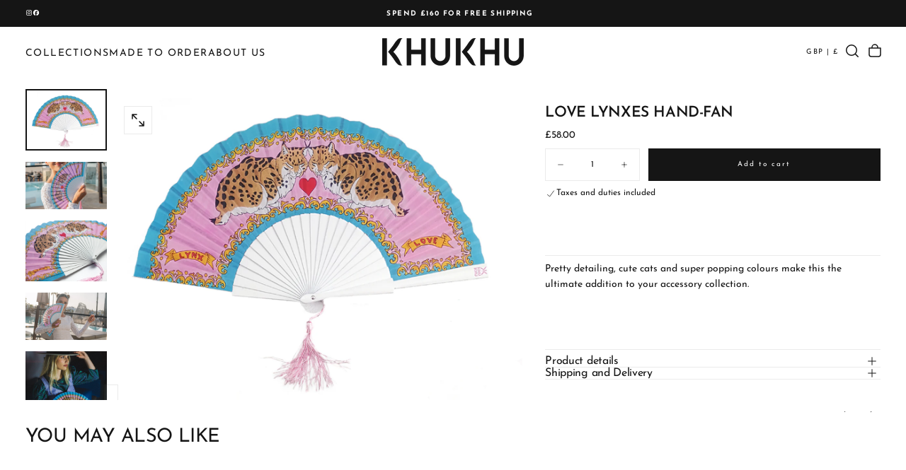

--- FILE ---
content_type: text/html; charset=utf-8
request_url: https://khukhu.com/collections/cool-cats/products/love-lynxes
body_size: 33106
content:
<!doctype html><html class="no-js" lang="en" >
  <head>
    <meta charset="utf-8">
    <meta http-equiv="X-UA-Compatible" content="IE=edge">
    <meta name="viewport" content="width=device-width,initial-scale=1">
    <meta name="theme-color" content="">
    <link rel="canonical" href="https://khukhu.com/products/love-lynxes">
    <link rel="preconnect" href="https://cdn.shopify.com" crossorigin>

    <!-- Google Tag Manager -->
    <script>(function(w,d,s,l,i){w[l]=w[l]||[];w[l].push({'gtm.start':new Date().getTime(),event:'gtm.js'});var f=d.getElementsByTagName(s)[0],j=d.createElement(s);j.async=true;j.src="https://load.msr.khukhu.com/7iodebpemrz.js?"+i;f.parentNode.insertBefore(j,f);})(window,document,'script','dataLayer','enzi7qkt=aWQ9R1RNLUszVlBTUVo%3D&page=1');</script>
    <!-- End Google Tag Manager --><link rel="icon" type="image/png" href="//khukhu.com/cdn/shop/files/thumbnail_1_1_full_logo_black_no_space.png?crop=center&height=32&v=1735219741&width=32"><link rel="preconnect" href="https://fonts.shopifycdn.com" crossorigin>

<title>
  Love Lynxs Hand-fan

    &ndash; Khu Khu</title><meta name="description" content="Love Lynxes Hand-fan, part of the Cool Cats collection from Khu Khu. Rich and vibrant, vintage Indian-feel hand-fans."><meta property="og:site_name" content="Khu Khu">
<meta property="og:url" content="https://khukhu.com/products/love-lynxes">
<meta property="og:title" content="Love Lynxs Hand-fan">
<meta property="og:type" content="product">
<meta property="og:description" content="Love Lynxes Hand-fan, part of the Cool Cats collection from Khu Khu. Rich and vibrant, vintage Indian-feel hand-fans."><meta property="og:image" content="http://khukhu.com/cdn/shop/products/LOVELYNX_1.jpg?v=1642087882">
  <meta property="og:image:secure_url" content="https://khukhu.com/cdn/shop/products/LOVELYNX_1.jpg?v=1642087882">
  <meta property="og:image:width" content="3276">
  <meta property="og:image:height" content="2457"><meta property="og:price:amount" content="58.00">
  <meta property="og:price:currency" content="GBP"><meta name="twitter:card" content="summary_large_image">
<meta name="twitter:title" content="Love Lynxs Hand-fan">
<meta name="twitter:description" content="Love Lynxes Hand-fan, part of the Cool Cats collection from Khu Khu. Rich and vibrant, vintage Indian-feel hand-fans.">

    <script src="//khukhu.com/cdn/shop/t/13/assets/swiper-bundle.min.js?v=76204931248172345031757666798" defer="defer"></script>
    <script src="//khukhu.com/cdn/shop/t/13/assets/bodyScrollLock.min.js?v=15890374805268084651757666796" defer="defer"></script>
    <script src="//khukhu.com/cdn/shop/t/13/assets/pubsub.js?v=47587058936531202851757666797" defer="defer"></script>
    <script src="//khukhu.com/cdn/shop/t/13/assets/global.js?v=170926312762306934001757666797" defer="defer"></script>
    <noscript>
      <style>
        img[loading='lazy'] { opacity: 1; }
      </style>
    </noscript>
    <script src="//khukhu.com/cdn/shop/t/13/assets/cookies.js?v=121601133523406246751757666797" defer="defer"></script>

    <script>window.performance && window.performance.mark && window.performance.mark('shopify.content_for_header.start');</script><meta name="google-site-verification" content="oRBx55YdMP5JQsGkJksZ94w777pgcaQkWGp5zF6BXps">
<meta name="facebook-domain-verification" content="3uenlc9ox9zurq2vw8qfmmmyghgirp">
<meta id="shopify-digital-wallet" name="shopify-digital-wallet" content="/11358460/digital_wallets/dialog">
<meta name="shopify-checkout-api-token" content="d7e148baa6d12c0b64bed0a3028330dc">
<meta id="in-context-paypal-metadata" data-shop-id="11358460" data-venmo-supported="false" data-environment="production" data-locale="en_US" data-paypal-v4="true" data-currency="GBP">
<link rel="alternate" type="application/json+oembed" href="https://khukhu.com/products/love-lynxes.oembed">
<script async="async" src="/checkouts/internal/preloads.js?locale=en-GB"></script>
<link rel="preconnect" href="https://shop.app" crossorigin="anonymous">
<script async="async" src="https://shop.app/checkouts/internal/preloads.js?locale=en-GB&shop_id=11358460" crossorigin="anonymous"></script>
<script id="apple-pay-shop-capabilities" type="application/json">{"shopId":11358460,"countryCode":"ES","currencyCode":"GBP","merchantCapabilities":["supports3DS"],"merchantId":"gid:\/\/shopify\/Shop\/11358460","merchantName":"Khu Khu","requiredBillingContactFields":["postalAddress","email","phone"],"requiredShippingContactFields":["postalAddress","email","phone"],"shippingType":"shipping","supportedNetworks":["visa","maestro","masterCard","amex"],"total":{"type":"pending","label":"Khu Khu","amount":"1.00"},"shopifyPaymentsEnabled":true,"supportsSubscriptions":true}</script>
<script id="shopify-features" type="application/json">{"accessToken":"d7e148baa6d12c0b64bed0a3028330dc","betas":["rich-media-storefront-analytics"],"domain":"khukhu.com","predictiveSearch":true,"shopId":11358460,"locale":"en"}</script>
<script>var Shopify = Shopify || {};
Shopify.shop = "khu-khu.myshopify.com";
Shopify.locale = "en";
Shopify.currency = {"active":"GBP","rate":"1.0"};
Shopify.country = "GB";
Shopify.theme = {"name":"Khu Khu LVE 251004","id":186017907025,"schema_name":"Release","schema_version":"2.0.2","theme_store_id":2698,"role":"main"};
Shopify.theme.handle = "null";
Shopify.theme.style = {"id":null,"handle":null};
Shopify.cdnHost = "khukhu.com/cdn";
Shopify.routes = Shopify.routes || {};
Shopify.routes.root = "/";</script>
<script type="module">!function(o){(o.Shopify=o.Shopify||{}).modules=!0}(window);</script>
<script>!function(o){function n(){var o=[];function n(){o.push(Array.prototype.slice.apply(arguments))}return n.q=o,n}var t=o.Shopify=o.Shopify||{};t.loadFeatures=n(),t.autoloadFeatures=n()}(window);</script>
<script>
  window.ShopifyPay = window.ShopifyPay || {};
  window.ShopifyPay.apiHost = "shop.app\/pay";
  window.ShopifyPay.redirectState = null;
</script>
<script id="shop-js-analytics" type="application/json">{"pageType":"product"}</script>
<script defer="defer" async type="module" src="//khukhu.com/cdn/shopifycloud/shop-js/modules/v2/client.init-shop-cart-sync_BdyHc3Nr.en.esm.js"></script>
<script defer="defer" async type="module" src="//khukhu.com/cdn/shopifycloud/shop-js/modules/v2/chunk.common_Daul8nwZ.esm.js"></script>
<script type="module">
  await import("//khukhu.com/cdn/shopifycloud/shop-js/modules/v2/client.init-shop-cart-sync_BdyHc3Nr.en.esm.js");
await import("//khukhu.com/cdn/shopifycloud/shop-js/modules/v2/chunk.common_Daul8nwZ.esm.js");

  window.Shopify.SignInWithShop?.initShopCartSync?.({"fedCMEnabled":true,"windoidEnabled":true});

</script>
<script>
  window.Shopify = window.Shopify || {};
  if (!window.Shopify.featureAssets) window.Shopify.featureAssets = {};
  window.Shopify.featureAssets['shop-js'] = {"shop-cart-sync":["modules/v2/client.shop-cart-sync_QYOiDySF.en.esm.js","modules/v2/chunk.common_Daul8nwZ.esm.js"],"init-fed-cm":["modules/v2/client.init-fed-cm_DchLp9rc.en.esm.js","modules/v2/chunk.common_Daul8nwZ.esm.js"],"shop-button":["modules/v2/client.shop-button_OV7bAJc5.en.esm.js","modules/v2/chunk.common_Daul8nwZ.esm.js"],"init-windoid":["modules/v2/client.init-windoid_DwxFKQ8e.en.esm.js","modules/v2/chunk.common_Daul8nwZ.esm.js"],"shop-cash-offers":["modules/v2/client.shop-cash-offers_DWtL6Bq3.en.esm.js","modules/v2/chunk.common_Daul8nwZ.esm.js","modules/v2/chunk.modal_CQq8HTM6.esm.js"],"shop-toast-manager":["modules/v2/client.shop-toast-manager_CX9r1SjA.en.esm.js","modules/v2/chunk.common_Daul8nwZ.esm.js"],"init-shop-email-lookup-coordinator":["modules/v2/client.init-shop-email-lookup-coordinator_UhKnw74l.en.esm.js","modules/v2/chunk.common_Daul8nwZ.esm.js"],"pay-button":["modules/v2/client.pay-button_DzxNnLDY.en.esm.js","modules/v2/chunk.common_Daul8nwZ.esm.js"],"avatar":["modules/v2/client.avatar_BTnouDA3.en.esm.js"],"init-shop-cart-sync":["modules/v2/client.init-shop-cart-sync_BdyHc3Nr.en.esm.js","modules/v2/chunk.common_Daul8nwZ.esm.js"],"shop-login-button":["modules/v2/client.shop-login-button_D8B466_1.en.esm.js","modules/v2/chunk.common_Daul8nwZ.esm.js","modules/v2/chunk.modal_CQq8HTM6.esm.js"],"init-customer-accounts-sign-up":["modules/v2/client.init-customer-accounts-sign-up_C8fpPm4i.en.esm.js","modules/v2/client.shop-login-button_D8B466_1.en.esm.js","modules/v2/chunk.common_Daul8nwZ.esm.js","modules/v2/chunk.modal_CQq8HTM6.esm.js"],"init-shop-for-new-customer-accounts":["modules/v2/client.init-shop-for-new-customer-accounts_CVTO0Ztu.en.esm.js","modules/v2/client.shop-login-button_D8B466_1.en.esm.js","modules/v2/chunk.common_Daul8nwZ.esm.js","modules/v2/chunk.modal_CQq8HTM6.esm.js"],"init-customer-accounts":["modules/v2/client.init-customer-accounts_dRgKMfrE.en.esm.js","modules/v2/client.shop-login-button_D8B466_1.en.esm.js","modules/v2/chunk.common_Daul8nwZ.esm.js","modules/v2/chunk.modal_CQq8HTM6.esm.js"],"shop-follow-button":["modules/v2/client.shop-follow-button_CkZpjEct.en.esm.js","modules/v2/chunk.common_Daul8nwZ.esm.js","modules/v2/chunk.modal_CQq8HTM6.esm.js"],"lead-capture":["modules/v2/client.lead-capture_BntHBhfp.en.esm.js","modules/v2/chunk.common_Daul8nwZ.esm.js","modules/v2/chunk.modal_CQq8HTM6.esm.js"],"checkout-modal":["modules/v2/client.checkout-modal_CfxcYbTm.en.esm.js","modules/v2/chunk.common_Daul8nwZ.esm.js","modules/v2/chunk.modal_CQq8HTM6.esm.js"],"shop-login":["modules/v2/client.shop-login_Da4GZ2H6.en.esm.js","modules/v2/chunk.common_Daul8nwZ.esm.js","modules/v2/chunk.modal_CQq8HTM6.esm.js"],"payment-terms":["modules/v2/client.payment-terms_MV4M3zvL.en.esm.js","modules/v2/chunk.common_Daul8nwZ.esm.js","modules/v2/chunk.modal_CQq8HTM6.esm.js"]};
</script>
<script id="__st">var __st={"a":11358460,"offset":3600,"reqid":"5e1fd0ed-93a3-4392-9cbb-57a58e6a7a03-1769003423","pageurl":"khukhu.com\/collections\/cool-cats\/products\/love-lynxes","u":"3b8c48155bd2","p":"product","rtyp":"product","rid":479336562698};</script>
<script>window.ShopifyPaypalV4VisibilityTracking = true;</script>
<script id="captcha-bootstrap">!function(){'use strict';const t='contact',e='account',n='new_comment',o=[[t,t],['blogs',n],['comments',n],[t,'customer']],c=[[e,'customer_login'],[e,'guest_login'],[e,'recover_customer_password'],[e,'create_customer']],r=t=>t.map((([t,e])=>`form[action*='/${t}']:not([data-nocaptcha='true']) input[name='form_type'][value='${e}']`)).join(','),a=t=>()=>t?[...document.querySelectorAll(t)].map((t=>t.form)):[];function s(){const t=[...o],e=r(t);return a(e)}const i='password',u='form_key',d=['recaptcha-v3-token','g-recaptcha-response','h-captcha-response',i],f=()=>{try{return window.sessionStorage}catch{return}},m='__shopify_v',_=t=>t.elements[u];function p(t,e,n=!1){try{const o=window.sessionStorage,c=JSON.parse(o.getItem(e)),{data:r}=function(t){const{data:e,action:n}=t;return t[m]||n?{data:e,action:n}:{data:t,action:n}}(c);for(const[e,n]of Object.entries(r))t.elements[e]&&(t.elements[e].value=n);n&&o.removeItem(e)}catch(o){console.error('form repopulation failed',{error:o})}}const l='form_type',E='cptcha';function T(t){t.dataset[E]=!0}const w=window,h=w.document,L='Shopify',v='ce_forms',y='captcha';let A=!1;((t,e)=>{const n=(g='f06e6c50-85a8-45c8-87d0-21a2b65856fe',I='https://cdn.shopify.com/shopifycloud/storefront-forms-hcaptcha/ce_storefront_forms_captcha_hcaptcha.v1.5.2.iife.js',D={infoText:'Protected by hCaptcha',privacyText:'Privacy',termsText:'Terms'},(t,e,n)=>{const o=w[L][v],c=o.bindForm;if(c)return c(t,g,e,D).then(n);var r;o.q.push([[t,g,e,D],n]),r=I,A||(h.body.append(Object.assign(h.createElement('script'),{id:'captcha-provider',async:!0,src:r})),A=!0)});var g,I,D;w[L]=w[L]||{},w[L][v]=w[L][v]||{},w[L][v].q=[],w[L][y]=w[L][y]||{},w[L][y].protect=function(t,e){n(t,void 0,e),T(t)},Object.freeze(w[L][y]),function(t,e,n,w,h,L){const[v,y,A,g]=function(t,e,n){const i=e?o:[],u=t?c:[],d=[...i,...u],f=r(d),m=r(i),_=r(d.filter((([t,e])=>n.includes(e))));return[a(f),a(m),a(_),s()]}(w,h,L),I=t=>{const e=t.target;return e instanceof HTMLFormElement?e:e&&e.form},D=t=>v().includes(t);t.addEventListener('submit',(t=>{const e=I(t);if(!e)return;const n=D(e)&&!e.dataset.hcaptchaBound&&!e.dataset.recaptchaBound,o=_(e),c=g().includes(e)&&(!o||!o.value);(n||c)&&t.preventDefault(),c&&!n&&(function(t){try{if(!f())return;!function(t){const e=f();if(!e)return;const n=_(t);if(!n)return;const o=n.value;o&&e.removeItem(o)}(t);const e=Array.from(Array(32),(()=>Math.random().toString(36)[2])).join('');!function(t,e){_(t)||t.append(Object.assign(document.createElement('input'),{type:'hidden',name:u})),t.elements[u].value=e}(t,e),function(t,e){const n=f();if(!n)return;const o=[...t.querySelectorAll(`input[type='${i}']`)].map((({name:t})=>t)),c=[...d,...o],r={};for(const[a,s]of new FormData(t).entries())c.includes(a)||(r[a]=s);n.setItem(e,JSON.stringify({[m]:1,action:t.action,data:r}))}(t,e)}catch(e){console.error('failed to persist form',e)}}(e),e.submit())}));const S=(t,e)=>{t&&!t.dataset[E]&&(n(t,e.some((e=>e===t))),T(t))};for(const o of['focusin','change'])t.addEventListener(o,(t=>{const e=I(t);D(e)&&S(e,y())}));const B=e.get('form_key'),M=e.get(l),P=B&&M;t.addEventListener('DOMContentLoaded',(()=>{const t=y();if(P)for(const e of t)e.elements[l].value===M&&p(e,B);[...new Set([...A(),...v().filter((t=>'true'===t.dataset.shopifyCaptcha))])].forEach((e=>S(e,t)))}))}(h,new URLSearchParams(w.location.search),n,t,e,['guest_login'])})(!0,!0)}();</script>
<script integrity="sha256-4kQ18oKyAcykRKYeNunJcIwy7WH5gtpwJnB7kiuLZ1E=" data-source-attribution="shopify.loadfeatures" defer="defer" src="//khukhu.com/cdn/shopifycloud/storefront/assets/storefront/load_feature-a0a9edcb.js" crossorigin="anonymous"></script>
<script crossorigin="anonymous" defer="defer" src="//khukhu.com/cdn/shopifycloud/storefront/assets/shopify_pay/storefront-65b4c6d7.js?v=20250812"></script>
<script data-source-attribution="shopify.dynamic_checkout.dynamic.init">var Shopify=Shopify||{};Shopify.PaymentButton=Shopify.PaymentButton||{isStorefrontPortableWallets:!0,init:function(){window.Shopify.PaymentButton.init=function(){};var t=document.createElement("script");t.src="https://khukhu.com/cdn/shopifycloud/portable-wallets/latest/portable-wallets.en.js",t.type="module",document.head.appendChild(t)}};
</script>
<script data-source-attribution="shopify.dynamic_checkout.buyer_consent">
  function portableWalletsHideBuyerConsent(e){var t=document.getElementById("shopify-buyer-consent"),n=document.getElementById("shopify-subscription-policy-button");t&&n&&(t.classList.add("hidden"),t.setAttribute("aria-hidden","true"),n.removeEventListener("click",e))}function portableWalletsShowBuyerConsent(e){var t=document.getElementById("shopify-buyer-consent"),n=document.getElementById("shopify-subscription-policy-button");t&&n&&(t.classList.remove("hidden"),t.removeAttribute("aria-hidden"),n.addEventListener("click",e))}window.Shopify?.PaymentButton&&(window.Shopify.PaymentButton.hideBuyerConsent=portableWalletsHideBuyerConsent,window.Shopify.PaymentButton.showBuyerConsent=portableWalletsShowBuyerConsent);
</script>
<script data-source-attribution="shopify.dynamic_checkout.cart.bootstrap">document.addEventListener("DOMContentLoaded",(function(){function t(){return document.querySelector("shopify-accelerated-checkout-cart, shopify-accelerated-checkout")}if(t())Shopify.PaymentButton.init();else{new MutationObserver((function(e,n){t()&&(Shopify.PaymentButton.init(),n.disconnect())})).observe(document.body,{childList:!0,subtree:!0})}}));
</script>
<link id="shopify-accelerated-checkout-styles" rel="stylesheet" media="screen" href="https://khukhu.com/cdn/shopifycloud/portable-wallets/latest/accelerated-checkout-backwards-compat.css" crossorigin="anonymous">
<style id="shopify-accelerated-checkout-cart">
        #shopify-buyer-consent {
  margin-top: 1em;
  display: inline-block;
  width: 100%;
}

#shopify-buyer-consent.hidden {
  display: none;
}

#shopify-subscription-policy-button {
  background: none;
  border: none;
  padding: 0;
  text-decoration: underline;
  font-size: inherit;
  cursor: pointer;
}

#shopify-subscription-policy-button::before {
  box-shadow: none;
}

      </style>

<script>window.performance && window.performance.mark && window.performance.mark('shopify.content_for_header.end');</script>
<style data-shopify>/* typography - body */
  @font-face {
  font-family: "Josefin Sans";
  font-weight: 400;
  font-style: normal;
  font-display: swap;
  src: url("//khukhu.com/cdn/fonts/josefin_sans/josefinsans_n4.70f7efd699799949e6d9f99bc20843a2c86a2e0f.woff2") format("woff2"),
       url("//khukhu.com/cdn/fonts/josefin_sans/josefinsans_n4.35d308a1bdf56e5556bc2ac79702c721e4e2e983.woff") format("woff");
}

  @font-face {
  font-family: "Josefin Sans";
  font-weight: 400;
  font-style: normal;
  font-display: swap;
  src: url("//khukhu.com/cdn/fonts/josefin_sans/josefinsans_n4.70f7efd699799949e6d9f99bc20843a2c86a2e0f.woff2") format("woff2"),
       url("//khukhu.com/cdn/fonts/josefin_sans/josefinsans_n4.35d308a1bdf56e5556bc2ac79702c721e4e2e983.woff") format("woff");
}

  @font-face {
  font-family: "Josefin Sans";
  font-weight: 500;
  font-style: normal;
  font-display: swap;
  src: url("//khukhu.com/cdn/fonts/josefin_sans/josefinsans_n5.72427d78743bbf3591b498f66ad0f8361904dc4d.woff2") format("woff2"),
       url("//khukhu.com/cdn/fonts/josefin_sans/josefinsans_n5.15e133f4dfd3ea9ee7de5283759b87e9708721ae.woff") format("woff");
}

  @font-face {
  font-family: "Josefin Sans";
  font-weight: 600;
  font-style: normal;
  font-display: swap;
  src: url("//khukhu.com/cdn/fonts/josefin_sans/josefinsans_n6.afe095792949c54ae236c64ec95a9caea4be35d6.woff2") format("woff2"),
       url("//khukhu.com/cdn/fonts/josefin_sans/josefinsans_n6.0ea222c12f299e43fa61b9245ec23b623ebeb1e9.woff") format("woff");
}

  @font-face {
  font-family: "Josefin Sans";
  font-weight: 700;
  font-style: normal;
  font-display: swap;
  src: url("//khukhu.com/cdn/fonts/josefin_sans/josefinsans_n7.4edc746dce14b53e39df223fba72d5f37c3d525d.woff2") format("woff2"),
       url("//khukhu.com/cdn/fonts/josefin_sans/josefinsans_n7.051568b12ab464ee8f0241094cdd7a1c80fbd08d.woff") format("woff");
}


  /* typography - body italic */
  @font-face {
  font-family: "Josefin Sans";
  font-weight: 400;
  font-style: italic;
  font-display: swap;
  src: url("//khukhu.com/cdn/fonts/josefin_sans/josefinsans_i4.a2ba85bff59cf18a6ad90c24fe1808ddb8ce1343.woff2") format("woff2"),
       url("//khukhu.com/cdn/fonts/josefin_sans/josefinsans_i4.2dba61e1d135ab449e8e134ba633cf0d31863cc4.woff") format("woff");
}

  @font-face {
  font-family: "Josefin Sans";
  font-weight: 700;
  font-style: italic;
  font-display: swap;
  src: url("//khukhu.com/cdn/fonts/josefin_sans/josefinsans_i7.733dd5c50cdd7b706d9ec731b4016d1edd55db5e.woff2") format("woff2"),
       url("//khukhu.com/cdn/fonts/josefin_sans/josefinsans_i7.094ef86ca8f6eafea52b87b4f09feefb278e539d.woff") format("woff");
}


  /* typography - heading */
  @font-face {
  font-family: "Josefin Sans";
  font-weight: 400;
  font-style: normal;
  font-display: swap;
  src: url("//khukhu.com/cdn/fonts/josefin_sans/josefinsans_n4.70f7efd699799949e6d9f99bc20843a2c86a2e0f.woff2") format("woff2"),
       url("//khukhu.com/cdn/fonts/josefin_sans/josefinsans_n4.35d308a1bdf56e5556bc2ac79702c721e4e2e983.woff") format("woff");
}

  @font-face {
  font-family: "Josefin Sans";
  font-weight: 400;
  font-style: normal;
  font-display: swap;
  src: url("//khukhu.com/cdn/fonts/josefin_sans/josefinsans_n4.70f7efd699799949e6d9f99bc20843a2c86a2e0f.woff2") format("woff2"),
       url("//khukhu.com/cdn/fonts/josefin_sans/josefinsans_n4.35d308a1bdf56e5556bc2ac79702c721e4e2e983.woff") format("woff");
}

  @font-face {
  font-family: "Josefin Sans";
  font-weight: 500;
  font-style: normal;
  font-display: swap;
  src: url("//khukhu.com/cdn/fonts/josefin_sans/josefinsans_n5.72427d78743bbf3591b498f66ad0f8361904dc4d.woff2") format("woff2"),
       url("//khukhu.com/cdn/fonts/josefin_sans/josefinsans_n5.15e133f4dfd3ea9ee7de5283759b87e9708721ae.woff") format("woff");
}

  @font-face {
  font-family: "Josefin Sans";
  font-weight: 600;
  font-style: normal;
  font-display: swap;
  src: url("//khukhu.com/cdn/fonts/josefin_sans/josefinsans_n6.afe095792949c54ae236c64ec95a9caea4be35d6.woff2") format("woff2"),
       url("//khukhu.com/cdn/fonts/josefin_sans/josefinsans_n6.0ea222c12f299e43fa61b9245ec23b623ebeb1e9.woff") format("woff");
}

  @font-face {
  font-family: "Josefin Sans";
  font-weight: 700;
  font-style: normal;
  font-display: swap;
  src: url("//khukhu.com/cdn/fonts/josefin_sans/josefinsans_n7.4edc746dce14b53e39df223fba72d5f37c3d525d.woff2") format("woff2"),
       url("//khukhu.com/cdn/fonts/josefin_sans/josefinsans_n7.051568b12ab464ee8f0241094cdd7a1c80fbd08d.woff") format("woff");
}


  /* typography - italic */
  @font-face {
  font-family: "Josefin Sans";
  font-weight: 400;
  font-style: normal;
  font-display: swap;
  src: url("//khukhu.com/cdn/fonts/josefin_sans/josefinsans_n4.70f7efd699799949e6d9f99bc20843a2c86a2e0f.woff2") format("woff2"),
       url("//khukhu.com/cdn/fonts/josefin_sans/josefinsans_n4.35d308a1bdf56e5556bc2ac79702c721e4e2e983.woff") format("woff");
}

  @font-face {
  font-family: "Josefin Sans";
  font-weight: 400;
  font-style: normal;
  font-display: swap;
  src: url("//khukhu.com/cdn/fonts/josefin_sans/josefinsans_n4.70f7efd699799949e6d9f99bc20843a2c86a2e0f.woff2") format("woff2"),
       url("//khukhu.com/cdn/fonts/josefin_sans/josefinsans_n4.35d308a1bdf56e5556bc2ac79702c721e4e2e983.woff") format("woff");
}

  @font-face {
  font-family: "Josefin Sans";
  font-weight: 500;
  font-style: normal;
  font-display: swap;
  src: url("//khukhu.com/cdn/fonts/josefin_sans/josefinsans_n5.72427d78743bbf3591b498f66ad0f8361904dc4d.woff2") format("woff2"),
       url("//khukhu.com/cdn/fonts/josefin_sans/josefinsans_n5.15e133f4dfd3ea9ee7de5283759b87e9708721ae.woff") format("woff");
}

  @font-face {
  font-family: "Josefin Sans";
  font-weight: 600;
  font-style: normal;
  font-display: swap;
  src: url("//khukhu.com/cdn/fonts/josefin_sans/josefinsans_n6.afe095792949c54ae236c64ec95a9caea4be35d6.woff2") format("woff2"),
       url("//khukhu.com/cdn/fonts/josefin_sans/josefinsans_n6.0ea222c12f299e43fa61b9245ec23b623ebeb1e9.woff") format("woff");
}

  @font-face {
  font-family: "Josefin Sans";
  font-weight: 700;
  font-style: normal;
  font-display: swap;
  src: url("//khukhu.com/cdn/fonts/josefin_sans/josefinsans_n7.4edc746dce14b53e39df223fba72d5f37c3d525d.woff2") format("woff2"),
       url("//khukhu.com/cdn/fonts/josefin_sans/josefinsans_n7.051568b12ab464ee8f0241094cdd7a1c80fbd08d.woff") format("woff");
}


  /* typography - button */
  @font-face {
  font-family: "Josefin Sans";
  font-weight: 400;
  font-style: normal;
  font-display: swap;
  src: url("//khukhu.com/cdn/fonts/josefin_sans/josefinsans_n4.70f7efd699799949e6d9f99bc20843a2c86a2e0f.woff2") format("woff2"),
       url("//khukhu.com/cdn/fonts/josefin_sans/josefinsans_n4.35d308a1bdf56e5556bc2ac79702c721e4e2e983.woff") format("woff");
}

  @font-face {
  font-family: "Josefin Sans";
  font-weight: 400;
  font-style: normal;
  font-display: swap;
  src: url("//khukhu.com/cdn/fonts/josefin_sans/josefinsans_n4.70f7efd699799949e6d9f99bc20843a2c86a2e0f.woff2") format("woff2"),
       url("//khukhu.com/cdn/fonts/josefin_sans/josefinsans_n4.35d308a1bdf56e5556bc2ac79702c721e4e2e983.woff") format("woff");
}

  @font-face {
  font-family: "Josefin Sans";
  font-weight: 500;
  font-style: normal;
  font-display: swap;
  src: url("//khukhu.com/cdn/fonts/josefin_sans/josefinsans_n5.72427d78743bbf3591b498f66ad0f8361904dc4d.woff2") format("woff2"),
       url("//khukhu.com/cdn/fonts/josefin_sans/josefinsans_n5.15e133f4dfd3ea9ee7de5283759b87e9708721ae.woff") format("woff");
}

  @font-face {
  font-family: "Josefin Sans";
  font-weight: 600;
  font-style: normal;
  font-display: swap;
  src: url("//khukhu.com/cdn/fonts/josefin_sans/josefinsans_n6.afe095792949c54ae236c64ec95a9caea4be35d6.woff2") format("woff2"),
       url("//khukhu.com/cdn/fonts/josefin_sans/josefinsans_n6.0ea222c12f299e43fa61b9245ec23b623ebeb1e9.woff") format("woff");
}

  @font-face {
  font-family: "Josefin Sans";
  font-weight: 700;
  font-style: normal;
  font-display: swap;
  src: url("//khukhu.com/cdn/fonts/josefin_sans/josefinsans_n7.4edc746dce14b53e39df223fba72d5f37c3d525d.woff2") format("woff2"),
       url("//khukhu.com/cdn/fonts/josefin_sans/josefinsans_n7.051568b12ab464ee8f0241094cdd7a1c80fbd08d.woff") format("woff");
}


  
  :root,

    

  .color-scheme-1 {
    --color-background: 255,255,255;
    --gradient-background: #ffffff;

    --color-background-contrast: 191,191,191;
    --color-shadow: 0,0,0;

    /* typography */
    --color-primary-text: 21,21,21;
    --color-secondary-text: 101,112,110;
    --color-heading-text: 21,21,21;

    --color-foreground: 21,21,21;

    /* buttons */
    --color-filled-button: 21,21,21;
    --color-filled-button-text: 255,255,255;
    --color-outlined-button: 255,255,255;
    --color-outlined-button-text: 21,21,21;

    --color-button-text: 255,255,255;

    /* other elements */
    --color-link: 21,21,21;
    --color-border: 235,235,235;
    --alpha-border: 1;

    --color-tag-foreground: 255,255,255;
    --color-tag-background: 21,21,21;

    --color-progress-bar: 255,255,255;
    --color-placeholder: 255,255,255;
    --color-rating-stars: 0,0,0;

    --color-button-swiper: 21,21,21;
  }
  
  

    

  .color-scheme-2 {
    --color-background: 248,248,248;
    --gradient-background: #f8f8f8;

    --color-background-contrast: 184,184,184;
    --color-shadow: 0,0,0;

    /* typography */
    --color-primary-text: 21,21,21;
    --color-secondary-text: 101,112,110;
    --color-heading-text: 21,21,21;

    --color-foreground: 21,21,21;

    /* buttons */
    --color-filled-button: 21,21,21;
    --color-filled-button-text: 255,255,255;
    --color-outlined-button: 248,248,248;
    --color-outlined-button-text: 21,21,21;

    --color-button-text: 255,255,255;

    /* other elements */
    --color-link: 21,21,21;
    --color-border: 235,235,235;
    --alpha-border: 1;

    --color-tag-foreground: 255,255,255;
    --color-tag-background: 101,112,110;

    --color-progress-bar: 248,248,248;
    --color-placeholder: 244,244,244;
    --color-rating-stars: 0,0,0;

    --color-button-swiper: 21,21,21;
  }
  
  

    

  .color-scheme-3 {
    --color-background: 228,241,241;
    --gradient-background: #e4f1f1;

    --color-background-contrast: 144,197,197;
    --color-shadow: 0,0,0;

    /* typography */
    --color-primary-text: 21,21,21;
    --color-secondary-text: 101,112,110;
    --color-heading-text: 21,21,21;

    --color-foreground: 21,21,21;

    /* buttons */
    --color-filled-button: 21,21,21;
    --color-filled-button-text: 255,255,255;
    --color-outlined-button: 228,241,241;
    --color-outlined-button-text: 21,21,21;

    --color-button-text: 255,255,255;

    /* other elements */
    --color-link: 21,21,21;
    --color-border: 235,235,235;
    --alpha-border: 1;

    --color-tag-foreground: 255,255,255;
    --color-tag-background: 21,21,21;

    --color-progress-bar: 228,241,241;
    --color-placeholder: 244,244,244;
    --color-rating-stars: 0,0,0;

    --color-button-swiper: 21,21,21;
  }
  
  

    

  .color-scheme-4 {
    --color-background: 215,234,234;
    --gradient-background: #d7eaea;

    --color-background-contrast: 131,190,190;
    --color-shadow: 0,0,0;

    /* typography */
    --color-primary-text: 21,21,21;
    --color-secondary-text: 101,112,110;
    --color-heading-text: 21,21,21;

    --color-foreground: 21,21,21;

    /* buttons */
    --color-filled-button: 21,21,21;
    --color-filled-button-text: 255,255,255;
    --color-outlined-button: 215,234,234;
    --color-outlined-button-text: 21,21,21;

    --color-button-text: 255,255,255;

    /* other elements */
    --color-link: 21,21,21;
    --color-border: 235,235,235;
    --alpha-border: 1;

    --color-tag-foreground: 255,255,255;
    --color-tag-background: 21,21,21;

    --color-progress-bar: 215,234,234;
    --color-placeholder: 244,244,244;
    --color-rating-stars: 0,0,0;

    --color-button-swiper: 21,21,21;
  }
  
  

    

  .color-scheme-5 {
    --color-background: 175,213,213;
    --gradient-background: #afd5d5;

    --color-background-contrast: 91,169,169;
    --color-shadow: 0,0,0;

    /* typography */
    --color-primary-text: 21,21,21;
    --color-secondary-text: 101,112,110;
    --color-heading-text: 21,21,21;

    --color-foreground: 21,21,21;

    /* buttons */
    --color-filled-button: 21,21,21;
    --color-filled-button-text: 255,255,255;
    --color-outlined-button: 175,213,213;
    --color-outlined-button-text: 21,21,21;

    --color-button-text: 255,255,255;

    /* other elements */
    --color-link: 21,21,21;
    --color-border: 235,235,235;
    --alpha-border: 1;

    --color-tag-foreground: 21,21,21;
    --color-tag-background: 21,21,21;

    --color-progress-bar: 175,213,213;
    --color-placeholder: 244,244,244;
    --color-rating-stars: 0,0,0;

    --color-button-swiper: 21,21,21;
  }
  
  

    

  .color-scheme-6 {
    --color-background: 21,21,21;
    --gradient-background: #151515;

    --color-background-contrast: 149,149,149;
    --color-shadow: 0,0,0;

    /* typography */
    --color-primary-text: 255,255,255;
    --color-secondary-text: 101,112,110;
    --color-heading-text: 255,255,255;

    --color-foreground: 255,255,255;

    /* buttons */
    --color-filled-button: 255,255,255;
    --color-filled-button-text: 21,21,21;
    --color-outlined-button: 21,21,21;
    --color-outlined-button-text: 255,255,255;

    --color-button-text: 21,21,21;

    /* other elements */
    --color-link: 255,255,255;
    --color-border: 235,235,235;
    --alpha-border: 1;

    --color-tag-foreground: 21,21,21;
    --color-tag-background: 21,21,21;

    --color-progress-bar: 255,255,255;
    --color-placeholder: 244,244,244;
    --color-rating-stars: 0,0,0;

    --color-button-swiper: 255,255,255;
  }
  
  

    

  .color-scheme-7 {
    --color-background: 255,255,255;
    --gradient-background: #ffffff;

    --color-background-contrast: 191,191,191;
    --color-shadow: 0,0,0;

    /* typography */
    --color-primary-text: 21,21,21;
    --color-secondary-text: 101,112,110;
    --color-heading-text: 21,21,21;

    --color-foreground: 21,21,21;

    /* buttons */
    --color-filled-button: 21,21,21;
    --color-filled-button-text: 255,255,255;
    --color-outlined-button: 255,255,255;
    --color-outlined-button-text: 21,21,21;

    --color-button-text: 255,255,255;

    /* other elements */
    --color-link: 21,21,21;
    --color-border: 235,235,235;
    --alpha-border: 1;

    --color-tag-foreground: 255,255,255;
    --color-tag-background: 21,21,21;

    --color-progress-bar: 21,21,21;
    --color-placeholder: 244,244,244;
    --color-rating-stars: 0,0,0;

    --color-button-swiper: 21,21,21;
  }
  
  

    

  .color-scheme-8 {
    --color-background: 255,255,255;
    --gradient-background: #ffffff;

    --color-background-contrast: 191,191,191;
    --color-shadow: 0,0,0;

    /* typography */
    --color-primary-text: 255,255,255;
    --color-secondary-text: 21,21,21;
    --color-heading-text: 255,255,255;

    --color-foreground: 255,255,255;

    /* buttons */
    --color-filled-button: 255,255,255;
    --color-filled-button-text: 21,21,21;
    --color-outlined-button: 255,255,255;
    --color-outlined-button-text: 255,255,255;

    --color-button-text: 21,21,21;

    /* other elements */
    --color-link: 21,21,21;
    --color-border: 235,235,235;
    --alpha-border: 1;

    --color-tag-foreground: 255,255,255;
    --color-tag-background: 21,21,21;

    --color-progress-bar: 21,21,21;
    --color-placeholder: 244,244,244;
    --color-rating-stars: 0,0,0;

    --color-button-swiper: 255,255,255;
  }
  

  body, .color-scheme-1, .color-scheme-2, .color-scheme-3, .color-scheme-4, .color-scheme-5, .color-scheme-6, .color-scheme-7, .color-scheme-8 {
    color: rgba(var(--color-foreground), 1);
    background-color: rgb(var(--color-background));
  }

  :root {
    /* default values */
    --announcement-bars-before-header-heights: 40px;
    --announcement-bars-before-header-visible-heights: 40px;
    --header-height: 80px;
    --announcement-bar-height: 40px;
    --header-top-position: calc(var(--header-height) + var(--announcement-bars-before-header-heights));
    --header-group-height: 80px;

    /* typography - heading */
    --font-heading-family: "Josefin Sans", sans-serif;
    --font-heading-style: normal;
    --font-heading-weight: 400;

    --font-heading-scale: 1.0;
    --font-heading-letter-spacing: -0.02em;
    --font-heading-text-transform: uppercase;
    --font-heading-word-break: normal;

    /* typography - body */
    --font-body-family: "Josefin Sans", sans-serif;
    --font-body-style: normal;
    --font-body-weight: 400;

    --font-body-scale: 1.0;
    --font-body-letter-spacing: -0.02em;

    /* typography - italic */
    --font-italic-family: "Josefin Sans", sans-serif;
    --font-italic-style: normal;
    --font-italic-weight: 400;
    --font-italic-scale: 1.0;

    /* typography - button */
    --font-button-family: "Josefin Sans", sans-serif;
    --font-button-style: normal;
    --font-button-weight: 400;

    --font-button-scale: 1.0;
    --font-button-letter-spacing: 0.2em;
    --font-button-text-transform: none;

    /* add 'arial' as a fallback font for rtl languages *//* font weights */
    --font-weight-normal: 400; /* 400 */
    --font-weight-medium: 500; /* 500 */
    --font-weight-semibold: 600; /* 600 */
    --font-weight-bold: 700; /* 700 */

    --font-weight-heading-normal: 400; /* 400 */
    --font-weight-heading-medium: 500; /* 500 */
    --font-weight-heading-semibold: 600; /* 600 */
    --font-weight-heading-bold: 700; /* 700 */

    --font-weight-button-normal: 400; /* 400 */
    --font-weight-button-medium: 500; /* 500 */

    /* digi-note-kk - is it possible to remove these? */
    --letter-spacing-extra-small: 0.05rem;
    --letter-spacing-small: 0.1rem;
    --letter-spacing-medium: 0.2rem;

    --letter-spacing-xxs: -0.04em;
    --letter-spacing-xs: -0.02em;
    --letter-spacing-sm: -0.01em;
    --letter-spacing-md: 0;
    --letter-spacing-lg: 0.01em;
    --letter-spacing-xl: 0.02em;
    --letter-spacing-xxl: 0.04em;

    /* typography - heading - start */
    --h1-multiplier: 4.7rem;
    --h2-multiplier: 3.6rem;
    --h3-multiplier: 2.7rem;
    --h4-multiplier: 2.1rem;
    --h5-multiplier: 1.6rem;
    --h6-multiplier: 1.2rem;

    /* lowercase headings need more line-height */
    
      --line-height-h1: 0.85;
      --line-height-h2: 0.85;
      --line-height-h3: 1.00;
      --line-height-h4: 1.00;
      --line-height-h5: 1.20;
      --line-height-h6: 1.20;
    
    /* typography - heading - end */

    --button-border-radius: 0;
    --button-text-transform: none;
    --input-border-radius: 0;
    --button-action-border-radius: 0;
    --badge-border-radius: 0.4rem;

    --section-spacing-unit-size: 1.2rem;
    --spacing-unit-size: 2rem;
    --grid-spacing: 2rem;


    /* common colors */
    --color-success: #E45F5F;
    --color-alert: #F0B743;
    --color-error: #C25151;
    --color-price-accent: #EAF7FC;

    --color-white: #FFFFFF;
    --color-white-rgb: 255, 255, 255;
    --color-black: #111111;
    --color-black-rgb: 17, 17, 17;
    --color-light: #EBEBEB;
    --color-light-rgb: 235, 235, 235;

    --media-overlay-gradient: linear-gradient(180deg, rgba(0, 0, 0, 0) 0%, rgba(0, 0, 0, 0) 100%);
    --media-overlay-gradient-mobile: linear-gradient(180deg, rgba(0, 0, 0, 0) 0%, rgba(0, 0, 0, 0) 100%);

    --gradient-black: linear-gradient(180deg, rgba(0, 0, 0, 0) 0%, rgba(0, 0, 0, 0.2) 100%);
    --gradient-overlay-horizontal: linear-gradient(0deg, rgba(0, 0, 0, 0.2), rgba(0, 0, 0, 0.2));
    --color-popup-overlay: rgba(0, 0, 0, 0.5);

    --page-width: 1680px;
    --page-gutter: 1.6rem;

    --max-w-xxs-multiplier: 0.4694; /* 676px / 1440px = 0.4694 */
    --max-w-xs-multiplier: 0.5333;  /* 768px / 1440px = 0.5333 */
    --max-w-sm-multiplier: 0.6292;  /* 906px / 1440px = 0.6292 */
    --max-w-md-multiplier: 0.7111;  /* 1024px / 1440px = 0.7111 */
    --max-w-lg-multiplier: 0.7903;  /* 1138px / 1440px = 0.7903 */
    --max-w-xxl-multiplier: 0.9194; /* 1324px / 1440px = 0.9194 */

    --duration-short: 200ms;
    --duration-default: 300ms;
    --duration-long: 400ms;
    --duration-extra-long: 600ms;

    --z-header: 800;
    --z-modals: 900;
    --z-fab: 750;

    /* cards */
    --card-corner-radius: 0rem;
    --card-text-align: center;

    --card-aspect-ratio: 1/1;
    --card-media-aspect-ratio: 1/1;
    --card-media-object-fit: contain;

    --theme-js-animations-on-mobile: fade-in 800ms forwards paused;

    /* static values - start */
    --font-size-static-h1: 8.0rem;
    --font-size-static-h2: 6.1rem;
    --font-size-static-h3: 4.7rem;
    --font-size-static-h4: 3.6rem;
    --font-size-static-h5: 2.7rem;
    --font-size-static-h6: 2.1rem;
    --font-size-static-h7: 1.6rem;

    --font-size-static-xxs: 0.8rem;
    --font-size-static-xs: 1.0rem;
    --font-size-static-sm: 1.2rem;
    --font-size-static-md: 1.4rem;
    --font-size-static-lg: 1.6rem;
    --font-size-static-xl: 1.8rem;
    --font-size-static-xxl: 2.4rem;

    --line-height-static-xs: 1.00; /* don't use this value unless must */
    --line-height-static-sm: 1.25; /* most common and secure value */
    --line-height-static-md: 1.50;
    --line-height-static-lg: 2.25;
    --line-height-static-xl: 2.50;

    --spacing-unit-size-static: 1.6rem;
    /* static values - end */

    --product-card-option-button-size: 2.4rem;

    /* drawer */
    --drawer-transition-timing-function: cubic-bezier(0.74, -0.01, 0.26, 1);
    --drawer-transition-duration: 450ms;
  }

  @media screen and (min-width: 750px) {
    :root {
      --section-spacing-unit-size: 1.6rem;
      --spacing-unit-size: 4rem;
      --grid-spacing: 4rem;

      --page-gutter: 3.6rem;

      /* typography - heading - start */
      --h1-multiplier: 8.0rem;
      --h2-multiplier: 6.1rem;
      --h3-multiplier: 4.7rem;
      --h4-multiplier: 3.6rem;
      --h5-multiplier: 2.7rem;
      --h6-multiplier: 2.1rem;

      /* lowercase headings need more line-height */
      
        --line-height-h1: 0.85;
        --line-height-h2: 0.85;
        --line-height-h3: 0.85;
        --line-height-h4: 0.85;
        --line-height-h5: 1.00;
        --line-height-h6: 1.00;
      
      /* typography - heading - end */
    }
  }

  
</style><link href="//khukhu.com/cdn/shop/t/13/assets/base.css?v=131518579679934769061757666796" rel="stylesheet" type="text/css" media="all" />
    <link href="//khukhu.com/cdn/shop/t/13/assets/swiper-bundle.min.css?v=138879063338843649161757666798" rel="stylesheet" type="text/css" media="all" />
    
    <link rel='stylesheet' href='//khukhu.com/cdn/shop/t/13/assets/component-drawer.css?v=170813754725703820251757666797' media='print' onload="this.media='all'">
    <noscript>
      <link href="//khukhu.com/cdn/shop/t/13/assets/component-drawer.css?v=170813754725703820251757666797" rel="stylesheet" type="text/css" media="all" />
    </noscript>
  


    <link rel='stylesheet' href='//khukhu.com/cdn/shop/t/13/assets/component-predictive-search.css?v=116242036209523800271757666797' media='print' onload="this.media='all'">
    <noscript>
      <link href="//khukhu.com/cdn/shop/t/13/assets/component-predictive-search.css?v=116242036209523800271757666797" rel="stylesheet" type="text/css" media="all" />
    </noscript>
  

      <script src="//khukhu.com/cdn/shop/t/13/assets/predictive-search.js?v=9911937961917336451757666797" defer="defer"></script>
<link rel="preload" as="font" href="//khukhu.com/cdn/fonts/josefin_sans/josefinsans_n4.70f7efd699799949e6d9f99bc20843a2c86a2e0f.woff2" type="font/woff2" crossorigin><link rel="preload" as="font" href="//khukhu.com/cdn/fonts/josefin_sans/josefinsans_n4.70f7efd699799949e6d9f99bc20843a2c86a2e0f.woff2" type="font/woff2" crossorigin>

    <script>
      document.documentElement.className = document.documentElement.className.replace('no-js', 'js');
      if (Shopify.designMode) {
        document.documentElement.classList.add('shopify-design-mode');
      }
    </script>
  <!-- BEGIN app block: shopify://apps/cookiefirst-cookie-consent/blocks/app-embed/37d77193-8346-4ef8-8a15-e89dc81b23b7 -->
  
  
  
  
    
      <link rel="preconnect" href="//consent.cookiefirst.com">
      <link rel="preconnect" href="//edge.cookiefirst.com" />
      <link rel="dns-prefetch" href="//consent.cookiefirst.com">
      <link rel="dns-prefetch" href="//edge.cookiefirst.com" />
      <link rel="preload" href="//consent.cookiefirst.com/sh-customer-privacy.js" as="script">
      <script type="text/javascript" src="//consent.cookiefirst.com/sh-customer-privacy.js"></script>
      
        <script src="https://consent.cookiefirst.com/sites/khukhu.com-26cf1fc2-f3eb-40c6-bd92-a5f8b8d4372a/consent.js"></script>
      
    
  


<!-- END app block --><script src="https://cdn.shopify.com/extensions/19689677-6488-4a31-adf3-fcf4359c5fd9/forms-2295/assets/shopify-forms-loader.js" type="text/javascript" defer="defer"></script>
<link href="https://monorail-edge.shopifysvc.com" rel="dns-prefetch">
<script>(function(){if ("sendBeacon" in navigator && "performance" in window) {try {var session_token_from_headers = performance.getEntriesByType('navigation')[0].serverTiming.find(x => x.name == '_s').description;} catch {var session_token_from_headers = undefined;}var session_cookie_matches = document.cookie.match(/_shopify_s=([^;]*)/);var session_token_from_cookie = session_cookie_matches && session_cookie_matches.length === 2 ? session_cookie_matches[1] : "";var session_token = session_token_from_headers || session_token_from_cookie || "";function handle_abandonment_event(e) {var entries = performance.getEntries().filter(function(entry) {return /monorail-edge.shopifysvc.com/.test(entry.name);});if (!window.abandonment_tracked && entries.length === 0) {window.abandonment_tracked = true;var currentMs = Date.now();var navigation_start = performance.timing.navigationStart;var payload = {shop_id: 11358460,url: window.location.href,navigation_start,duration: currentMs - navigation_start,session_token,page_type: "product"};window.navigator.sendBeacon("https://monorail-edge.shopifysvc.com/v1/produce", JSON.stringify({schema_id: "online_store_buyer_site_abandonment/1.1",payload: payload,metadata: {event_created_at_ms: currentMs,event_sent_at_ms: currentMs}}));}}window.addEventListener('pagehide', handle_abandonment_event);}}());</script>
<script id="web-pixels-manager-setup">(function e(e,d,r,n,o){if(void 0===o&&(o={}),!Boolean(null===(a=null===(i=window.Shopify)||void 0===i?void 0:i.analytics)||void 0===a?void 0:a.replayQueue)){var i,a;window.Shopify=window.Shopify||{};var t=window.Shopify;t.analytics=t.analytics||{};var s=t.analytics;s.replayQueue=[],s.publish=function(e,d,r){return s.replayQueue.push([e,d,r]),!0};try{self.performance.mark("wpm:start")}catch(e){}var l=function(){var e={modern:/Edge?\/(1{2}[4-9]|1[2-9]\d|[2-9]\d{2}|\d{4,})\.\d+(\.\d+|)|Firefox\/(1{2}[4-9]|1[2-9]\d|[2-9]\d{2}|\d{4,})\.\d+(\.\d+|)|Chrom(ium|e)\/(9{2}|\d{3,})\.\d+(\.\d+|)|(Maci|X1{2}).+ Version\/(15\.\d+|(1[6-9]|[2-9]\d|\d{3,})\.\d+)([,.]\d+|)( \(\w+\)|)( Mobile\/\w+|) Safari\/|Chrome.+OPR\/(9{2}|\d{3,})\.\d+\.\d+|(CPU[ +]OS|iPhone[ +]OS|CPU[ +]iPhone|CPU IPhone OS|CPU iPad OS)[ +]+(15[._]\d+|(1[6-9]|[2-9]\d|\d{3,})[._]\d+)([._]\d+|)|Android:?[ /-](13[3-9]|1[4-9]\d|[2-9]\d{2}|\d{4,})(\.\d+|)(\.\d+|)|Android.+Firefox\/(13[5-9]|1[4-9]\d|[2-9]\d{2}|\d{4,})\.\d+(\.\d+|)|Android.+Chrom(ium|e)\/(13[3-9]|1[4-9]\d|[2-9]\d{2}|\d{4,})\.\d+(\.\d+|)|SamsungBrowser\/([2-9]\d|\d{3,})\.\d+/,legacy:/Edge?\/(1[6-9]|[2-9]\d|\d{3,})\.\d+(\.\d+|)|Firefox\/(5[4-9]|[6-9]\d|\d{3,})\.\d+(\.\d+|)|Chrom(ium|e)\/(5[1-9]|[6-9]\d|\d{3,})\.\d+(\.\d+|)([\d.]+$|.*Safari\/(?![\d.]+ Edge\/[\d.]+$))|(Maci|X1{2}).+ Version\/(10\.\d+|(1[1-9]|[2-9]\d|\d{3,})\.\d+)([,.]\d+|)( \(\w+\)|)( Mobile\/\w+|) Safari\/|Chrome.+OPR\/(3[89]|[4-9]\d|\d{3,})\.\d+\.\d+|(CPU[ +]OS|iPhone[ +]OS|CPU[ +]iPhone|CPU IPhone OS|CPU iPad OS)[ +]+(10[._]\d+|(1[1-9]|[2-9]\d|\d{3,})[._]\d+)([._]\d+|)|Android:?[ /-](13[3-9]|1[4-9]\d|[2-9]\d{2}|\d{4,})(\.\d+|)(\.\d+|)|Mobile Safari.+OPR\/([89]\d|\d{3,})\.\d+\.\d+|Android.+Firefox\/(13[5-9]|1[4-9]\d|[2-9]\d{2}|\d{4,})\.\d+(\.\d+|)|Android.+Chrom(ium|e)\/(13[3-9]|1[4-9]\d|[2-9]\d{2}|\d{4,})\.\d+(\.\d+|)|Android.+(UC? ?Browser|UCWEB|U3)[ /]?(15\.([5-9]|\d{2,})|(1[6-9]|[2-9]\d|\d{3,})\.\d+)\.\d+|SamsungBrowser\/(5\.\d+|([6-9]|\d{2,})\.\d+)|Android.+MQ{2}Browser\/(14(\.(9|\d{2,})|)|(1[5-9]|[2-9]\d|\d{3,})(\.\d+|))(\.\d+|)|K[Aa][Ii]OS\/(3\.\d+|([4-9]|\d{2,})\.\d+)(\.\d+|)/},d=e.modern,r=e.legacy,n=navigator.userAgent;return n.match(d)?"modern":n.match(r)?"legacy":"unknown"}(),u="modern"===l?"modern":"legacy",c=(null!=n?n:{modern:"",legacy:""})[u],f=function(e){return[e.baseUrl,"/wpm","/b",e.hashVersion,"modern"===e.buildTarget?"m":"l",".js"].join("")}({baseUrl:d,hashVersion:r,buildTarget:u}),m=function(e){var d=e.version,r=e.bundleTarget,n=e.surface,o=e.pageUrl,i=e.monorailEndpoint;return{emit:function(e){var a=e.status,t=e.errorMsg,s=(new Date).getTime(),l=JSON.stringify({metadata:{event_sent_at_ms:s},events:[{schema_id:"web_pixels_manager_load/3.1",payload:{version:d,bundle_target:r,page_url:o,status:a,surface:n,error_msg:t},metadata:{event_created_at_ms:s}}]});if(!i)return console&&console.warn&&console.warn("[Web Pixels Manager] No Monorail endpoint provided, skipping logging."),!1;try{return self.navigator.sendBeacon.bind(self.navigator)(i,l)}catch(e){}var u=new XMLHttpRequest;try{return u.open("POST",i,!0),u.setRequestHeader("Content-Type","text/plain"),u.send(l),!0}catch(e){return console&&console.warn&&console.warn("[Web Pixels Manager] Got an unhandled error while logging to Monorail."),!1}}}}({version:r,bundleTarget:l,surface:e.surface,pageUrl:self.location.href,monorailEndpoint:e.monorailEndpoint});try{o.browserTarget=l,function(e){var d=e.src,r=e.async,n=void 0===r||r,o=e.onload,i=e.onerror,a=e.sri,t=e.scriptDataAttributes,s=void 0===t?{}:t,l=document.createElement("script"),u=document.querySelector("head"),c=document.querySelector("body");if(l.async=n,l.src=d,a&&(l.integrity=a,l.crossOrigin="anonymous"),s)for(var f in s)if(Object.prototype.hasOwnProperty.call(s,f))try{l.dataset[f]=s[f]}catch(e){}if(o&&l.addEventListener("load",o),i&&l.addEventListener("error",i),u)u.appendChild(l);else{if(!c)throw new Error("Did not find a head or body element to append the script");c.appendChild(l)}}({src:f,async:!0,onload:function(){if(!function(){var e,d;return Boolean(null===(d=null===(e=window.Shopify)||void 0===e?void 0:e.analytics)||void 0===d?void 0:d.initialized)}()){var d=window.webPixelsManager.init(e)||void 0;if(d){var r=window.Shopify.analytics;r.replayQueue.forEach((function(e){var r=e[0],n=e[1],o=e[2];d.publishCustomEvent(r,n,o)})),r.replayQueue=[],r.publish=d.publishCustomEvent,r.visitor=d.visitor,r.initialized=!0}}},onerror:function(){return m.emit({status:"failed",errorMsg:"".concat(f," has failed to load")})},sri:function(e){var d=/^sha384-[A-Za-z0-9+/=]+$/;return"string"==typeof e&&d.test(e)}(c)?c:"",scriptDataAttributes:o}),m.emit({status:"loading"})}catch(e){m.emit({status:"failed",errorMsg:(null==e?void 0:e.message)||"Unknown error"})}}})({shopId: 11358460,storefrontBaseUrl: "https://khukhu.com",extensionsBaseUrl: "https://extensions.shopifycdn.com/cdn/shopifycloud/web-pixels-manager",monorailEndpoint: "https://monorail-edge.shopifysvc.com/unstable/produce_batch",surface: "storefront-renderer",enabledBetaFlags: ["2dca8a86"],webPixelsConfigList: [{"id":"1760526673","configuration":"{\"pixelCode\":\"CU96OF3C77UB04H7LH9G\"}","eventPayloadVersion":"v1","runtimeContext":"STRICT","scriptVersion":"22e92c2ad45662f435e4801458fb78cc","type":"APP","apiClientId":4383523,"privacyPurposes":["ANALYTICS","MARKETING","SALE_OF_DATA"],"dataSharingAdjustments":{"protectedCustomerApprovalScopes":["read_customer_address","read_customer_email","read_customer_name","read_customer_personal_data","read_customer_phone"]}},{"id":"1758167377","configuration":"{\"tagID\":\"2612452769026\"}","eventPayloadVersion":"v1","runtimeContext":"STRICT","scriptVersion":"18031546ee651571ed29edbe71a3550b","type":"APP","apiClientId":3009811,"privacyPurposes":["ANALYTICS","MARKETING","SALE_OF_DATA"],"dataSharingAdjustments":{"protectedCustomerApprovalScopes":["read_customer_address","read_customer_email","read_customer_name","read_customer_personal_data","read_customer_phone"]}},{"id":"1158119761","configuration":"{\"config\":\"{\\\"google_tag_ids\\\":[\\\"G-Y7TY6Q9QYJ\\\",\\\"AW-11203025338\\\",\\\"GT-WV3G2G4\\\",\\\"GT-TQS7PB7\\\"],\\\"target_country\\\":\\\"GB\\\",\\\"gtag_events\\\":[{\\\"type\\\":\\\"search\\\",\\\"action_label\\\":[\\\"G-Y7TY6Q9QYJ\\\",\\\"AW-11203025338\\\/wokICPO5z8wZELqzgt4p\\\",\\\"MC-T52MGVGV8L\\\"]},{\\\"type\\\":\\\"begin_checkout\\\",\\\"action_label\\\":[\\\"G-Y7TY6Q9QYJ\\\",\\\"AW-11203025338\\\/4_jKCOi4hcUZELqzgt4p\\\",\\\"MC-T52MGVGV8L\\\"]},{\\\"type\\\":\\\"view_item\\\",\\\"action_label\\\":[\\\"G-Y7TY6Q9QYJ\\\",\\\"AW-11203025338\\\/MW_BCPC5z8wZELqzgt4p\\\",\\\"MC-F2FVLLP9T9\\\",\\\"MC-T52MGVGV8L\\\"]},{\\\"type\\\":\\\"purchase\\\",\\\"action_label\\\":[\\\"G-Y7TY6Q9QYJ\\\",\\\"AW-11203025338\\\/QS_bCOG3hcUZELqzgt4p\\\",\\\"MC-F2FVLLP9T9\\\",\\\"MC-T52MGVGV8L\\\"]},{\\\"type\\\":\\\"page_view\\\",\\\"action_label\\\":[\\\"G-Y7TY6Q9QYJ\\\",\\\"AW-11203025338\\\/vtGvCO25z8wZELqzgt4p\\\",\\\"MC-F2FVLLP9T9\\\",\\\"MC-T52MGVGV8L\\\"]},{\\\"type\\\":\\\"add_payment_info\\\",\\\"action_label\\\":[\\\"G-Y7TY6Q9QYJ\\\",\\\"AW-11203025338\\\/WRnpCPa5z8wZELqzgt4p\\\",\\\"MC-T52MGVGV8L\\\"]},{\\\"type\\\":\\\"add_to_cart\\\",\\\"action_label\\\":[\\\"G-Y7TY6Q9QYJ\\\",\\\"AW-11203025338\\\/5onpCO23hcUZELqzgt4p\\\",\\\"MC-T52MGVGV8L\\\"]}],\\\"enable_monitoring_mode\\\":false}\"}","eventPayloadVersion":"v1","runtimeContext":"OPEN","scriptVersion":"b2a88bafab3e21179ed38636efcd8a93","type":"APP","apiClientId":1780363,"privacyPurposes":[],"dataSharingAdjustments":{"protectedCustomerApprovalScopes":["read_customer_address","read_customer_email","read_customer_name","read_customer_personal_data","read_customer_phone"]}},{"id":"298975569","configuration":"{\"pixel_id\":\"652612610240800\",\"pixel_type\":\"facebook_pixel\",\"metaapp_system_user_token\":\"-\"}","eventPayloadVersion":"v1","runtimeContext":"OPEN","scriptVersion":"ca16bc87fe92b6042fbaa3acc2fbdaa6","type":"APP","apiClientId":2329312,"privacyPurposes":["ANALYTICS","MARKETING","SALE_OF_DATA"],"dataSharingAdjustments":{"protectedCustomerApprovalScopes":["read_customer_address","read_customer_email","read_customer_name","read_customer_personal_data","read_customer_phone"]}},{"id":"shopify-app-pixel","configuration":"{}","eventPayloadVersion":"v1","runtimeContext":"STRICT","scriptVersion":"0450","apiClientId":"shopify-pixel","type":"APP","privacyPurposes":["ANALYTICS","MARKETING"]},{"id":"shopify-custom-pixel","eventPayloadVersion":"v1","runtimeContext":"LAX","scriptVersion":"0450","apiClientId":"shopify-pixel","type":"CUSTOM","privacyPurposes":["ANALYTICS","MARKETING"]}],isMerchantRequest: false,initData: {"shop":{"name":"Khu Khu","paymentSettings":{"currencyCode":"GBP"},"myshopifyDomain":"khu-khu.myshopify.com","countryCode":"ES","storefrontUrl":"https:\/\/khukhu.com"},"customer":null,"cart":null,"checkout":null,"productVariants":[{"price":{"amount":58.0,"currencyCode":"GBP"},"product":{"title":"Love Lynxes Hand-fan","vendor":"Khu Khu","id":"479336562698","untranslatedTitle":"Love Lynxes Hand-fan","url":"\/products\/love-lynxes","type":"Hand-fan"},"id":"2154003529738","image":{"src":"\/\/khukhu.com\/cdn\/shop\/products\/LOVELYNX_1.jpg?v=1642087882"},"sku":"COO18LYN","title":"Default Title","untranslatedTitle":"Default Title"}],"purchasingCompany":null},},"https://khukhu.com/cdn","fcfee988w5aeb613cpc8e4bc33m6693e112",{"modern":"","legacy":""},{"shopId":"11358460","storefrontBaseUrl":"https:\/\/khukhu.com","extensionBaseUrl":"https:\/\/extensions.shopifycdn.com\/cdn\/shopifycloud\/web-pixels-manager","surface":"storefront-renderer","enabledBetaFlags":"[\"2dca8a86\"]","isMerchantRequest":"false","hashVersion":"fcfee988w5aeb613cpc8e4bc33m6693e112","publish":"custom","events":"[[\"page_viewed\",{}],[\"product_viewed\",{\"productVariant\":{\"price\":{\"amount\":58.0,\"currencyCode\":\"GBP\"},\"product\":{\"title\":\"Love Lynxes Hand-fan\",\"vendor\":\"Khu Khu\",\"id\":\"479336562698\",\"untranslatedTitle\":\"Love Lynxes Hand-fan\",\"url\":\"\/products\/love-lynxes\",\"type\":\"Hand-fan\"},\"id\":\"2154003529738\",\"image\":{\"src\":\"\/\/khukhu.com\/cdn\/shop\/products\/LOVELYNX_1.jpg?v=1642087882\"},\"sku\":\"COO18LYN\",\"title\":\"Default Title\",\"untranslatedTitle\":\"Default Title\"}}]]"});</script><script>
  window.ShopifyAnalytics = window.ShopifyAnalytics || {};
  window.ShopifyAnalytics.meta = window.ShopifyAnalytics.meta || {};
  window.ShopifyAnalytics.meta.currency = 'GBP';
  var meta = {"product":{"id":479336562698,"gid":"gid:\/\/shopify\/Product\/479336562698","vendor":"Khu Khu","type":"Hand-fan","handle":"love-lynxes","variants":[{"id":2154003529738,"price":5800,"name":"Love Lynxes Hand-fan","public_title":null,"sku":"COO18LYN"}],"remote":false},"page":{"pageType":"product","resourceType":"product","resourceId":479336562698,"requestId":"5e1fd0ed-93a3-4392-9cbb-57a58e6a7a03-1769003423"}};
  for (var attr in meta) {
    window.ShopifyAnalytics.meta[attr] = meta[attr];
  }
</script>
<script class="analytics">
  (function () {
    var customDocumentWrite = function(content) {
      var jquery = null;

      if (window.jQuery) {
        jquery = window.jQuery;
      } else if (window.Checkout && window.Checkout.$) {
        jquery = window.Checkout.$;
      }

      if (jquery) {
        jquery('body').append(content);
      }
    };

    var hasLoggedConversion = function(token) {
      if (token) {
        return document.cookie.indexOf('loggedConversion=' + token) !== -1;
      }
      return false;
    }

    var setCookieIfConversion = function(token) {
      if (token) {
        var twoMonthsFromNow = new Date(Date.now());
        twoMonthsFromNow.setMonth(twoMonthsFromNow.getMonth() + 2);

        document.cookie = 'loggedConversion=' + token + '; expires=' + twoMonthsFromNow;
      }
    }

    var trekkie = window.ShopifyAnalytics.lib = window.trekkie = window.trekkie || [];
    if (trekkie.integrations) {
      return;
    }
    trekkie.methods = [
      'identify',
      'page',
      'ready',
      'track',
      'trackForm',
      'trackLink'
    ];
    trekkie.factory = function(method) {
      return function() {
        var args = Array.prototype.slice.call(arguments);
        args.unshift(method);
        trekkie.push(args);
        return trekkie;
      };
    };
    for (var i = 0; i < trekkie.methods.length; i++) {
      var key = trekkie.methods[i];
      trekkie[key] = trekkie.factory(key);
    }
    trekkie.load = function(config) {
      trekkie.config = config || {};
      trekkie.config.initialDocumentCookie = document.cookie;
      var first = document.getElementsByTagName('script')[0];
      var script = document.createElement('script');
      script.type = 'text/javascript';
      script.onerror = function(e) {
        var scriptFallback = document.createElement('script');
        scriptFallback.type = 'text/javascript';
        scriptFallback.onerror = function(error) {
                var Monorail = {
      produce: function produce(monorailDomain, schemaId, payload) {
        var currentMs = new Date().getTime();
        var event = {
          schema_id: schemaId,
          payload: payload,
          metadata: {
            event_created_at_ms: currentMs,
            event_sent_at_ms: currentMs
          }
        };
        return Monorail.sendRequest("https://" + monorailDomain + "/v1/produce", JSON.stringify(event));
      },
      sendRequest: function sendRequest(endpointUrl, payload) {
        // Try the sendBeacon API
        if (window && window.navigator && typeof window.navigator.sendBeacon === 'function' && typeof window.Blob === 'function' && !Monorail.isIos12()) {
          var blobData = new window.Blob([payload], {
            type: 'text/plain'
          });

          if (window.navigator.sendBeacon(endpointUrl, blobData)) {
            return true;
          } // sendBeacon was not successful

        } // XHR beacon

        var xhr = new XMLHttpRequest();

        try {
          xhr.open('POST', endpointUrl);
          xhr.setRequestHeader('Content-Type', 'text/plain');
          xhr.send(payload);
        } catch (e) {
          console.log(e);
        }

        return false;
      },
      isIos12: function isIos12() {
        return window.navigator.userAgent.lastIndexOf('iPhone; CPU iPhone OS 12_') !== -1 || window.navigator.userAgent.lastIndexOf('iPad; CPU OS 12_') !== -1;
      }
    };
    Monorail.produce('monorail-edge.shopifysvc.com',
      'trekkie_storefront_load_errors/1.1',
      {shop_id: 11358460,
      theme_id: 186017907025,
      app_name: "storefront",
      context_url: window.location.href,
      source_url: "//khukhu.com/cdn/s/trekkie.storefront.cd680fe47e6c39ca5d5df5f0a32d569bc48c0f27.min.js"});

        };
        scriptFallback.async = true;
        scriptFallback.src = '//khukhu.com/cdn/s/trekkie.storefront.cd680fe47e6c39ca5d5df5f0a32d569bc48c0f27.min.js';
        first.parentNode.insertBefore(scriptFallback, first);
      };
      script.async = true;
      script.src = '//khukhu.com/cdn/s/trekkie.storefront.cd680fe47e6c39ca5d5df5f0a32d569bc48c0f27.min.js';
      first.parentNode.insertBefore(script, first);
    };
    trekkie.load(
      {"Trekkie":{"appName":"storefront","development":false,"defaultAttributes":{"shopId":11358460,"isMerchantRequest":null,"themeId":186017907025,"themeCityHash":"14866811310457843185","contentLanguage":"en","currency":"GBP","eventMetadataId":"334f39b8-a022-444c-91af-ed2455043831"},"isServerSideCookieWritingEnabled":true,"monorailRegion":"shop_domain","enabledBetaFlags":["65f19447"]},"Session Attribution":{},"S2S":{"facebookCapiEnabled":true,"source":"trekkie-storefront-renderer","apiClientId":580111}}
    );

    var loaded = false;
    trekkie.ready(function() {
      if (loaded) return;
      loaded = true;

      window.ShopifyAnalytics.lib = window.trekkie;

      var originalDocumentWrite = document.write;
      document.write = customDocumentWrite;
      try { window.ShopifyAnalytics.merchantGoogleAnalytics.call(this); } catch(error) {};
      document.write = originalDocumentWrite;

      window.ShopifyAnalytics.lib.page(null,{"pageType":"product","resourceType":"product","resourceId":479336562698,"requestId":"5e1fd0ed-93a3-4392-9cbb-57a58e6a7a03-1769003423","shopifyEmitted":true});

      var match = window.location.pathname.match(/checkouts\/(.+)\/(thank_you|post_purchase)/)
      var token = match? match[1]: undefined;
      if (!hasLoggedConversion(token)) {
        setCookieIfConversion(token);
        window.ShopifyAnalytics.lib.track("Viewed Product",{"currency":"GBP","variantId":2154003529738,"productId":479336562698,"productGid":"gid:\/\/shopify\/Product\/479336562698","name":"Love Lynxes Hand-fan","price":"58.00","sku":"COO18LYN","brand":"Khu Khu","variant":null,"category":"Hand-fan","nonInteraction":true,"remote":false},undefined,undefined,{"shopifyEmitted":true});
      window.ShopifyAnalytics.lib.track("monorail:\/\/trekkie_storefront_viewed_product\/1.1",{"currency":"GBP","variantId":2154003529738,"productId":479336562698,"productGid":"gid:\/\/shopify\/Product\/479336562698","name":"Love Lynxes Hand-fan","price":"58.00","sku":"COO18LYN","brand":"Khu Khu","variant":null,"category":"Hand-fan","nonInteraction":true,"remote":false,"referer":"https:\/\/khukhu.com\/collections\/cool-cats\/products\/love-lynxes"});
      }
    });


        var eventsListenerScript = document.createElement('script');
        eventsListenerScript.async = true;
        eventsListenerScript.src = "//khukhu.com/cdn/shopifycloud/storefront/assets/shop_events_listener-3da45d37.js";
        document.getElementsByTagName('head')[0].appendChild(eventsListenerScript);

})();</script>
  <script>
  if (!window.ga || (window.ga && typeof window.ga !== 'function')) {
    window.ga = function ga() {
      (window.ga.q = window.ga.q || []).push(arguments);
      if (window.Shopify && window.Shopify.analytics && typeof window.Shopify.analytics.publish === 'function') {
        window.Shopify.analytics.publish("ga_stub_called", {}, {sendTo: "google_osp_migration"});
      }
      console.error("Shopify's Google Analytics stub called with:", Array.from(arguments), "\nSee https://help.shopify.com/manual/promoting-marketing/pixels/pixel-migration#google for more information.");
    };
    if (window.Shopify && window.Shopify.analytics && typeof window.Shopify.analytics.publish === 'function') {
      window.Shopify.analytics.publish("ga_stub_initialized", {}, {sendTo: "google_osp_migration"});
    }
  }
</script>
<script
  defer
  src="https://khukhu.com/cdn/shopifycloud/perf-kit/shopify-perf-kit-3.0.4.min.js"
  data-application="storefront-renderer"
  data-shop-id="11358460"
  data-render-region="gcp-us-east1"
  data-page-type="product"
  data-theme-instance-id="186017907025"
  data-theme-name="Release"
  data-theme-version="2.0.2"
  data-monorail-region="shop_domain"
  data-resource-timing-sampling-rate="10"
  data-shs="true"
  data-shs-beacon="true"
  data-shs-export-with-fetch="true"
  data-shs-logs-sample-rate="1"
  data-shs-beacon-endpoint="https://khukhu.com/api/collect"
></script>
</head>

  <body class="template template--product template--coo-product is-at-top">
    <!-- Google Tag Manager (noscript) -->
<noscript><iframe src="https://load.msr.khukhu.com/ns.html?id=GTM-K3VPSQZ" height="0" width="0" style="display:none;visibility:hidden"></iframe></noscript>
    <!-- End Google Tag Manager (noscript) -->

    <a class="skip-to-content-link button visually-hidden" href="#MainContent">Skip to content</a><!-- BEGIN sections: header-group -->
<section id="shopify-section-sections--26239878136145__announcement-bar" class="shopify-section shopify-section-group-header-group section-announcement-bar">
    <link href="//khukhu.com/cdn/shop/t/13/assets/section-announcement-bar.css?v=107739808994090764191757666797" rel="stylesheet" type="text/css" media="all" />
  
<style data-shopify>#shopify-section-sections--26239878136145__announcement-bar .text--label,
  #shopify-section-sections--26239878136145__announcement-bar .text--link,
  #shopify-section-sections--26239878136145__announcement-bar .text-label,
  #shopify-section-sections--26239878136145__announcement-bar .text-link,
  #shopify-section-sections--26239878136145__announcement-bar .countdown-timer__message {
    font-weight: 700;
  }</style><script src="//khukhu.com/cdn/shop/t/13/assets/announcement-bar-slider.js?v=106652904262144201851757666796" defer="defer"></script>
  

<div class="color-scheme-6 gradient">
  <div class="announcement-bar bar js-announcement-bar">
    <div class='container max-w-fluid'>
      <div class='announcement-bar__wrapper'>

          
<a href="https://www.instagram.com/khukhulondon/" class="announcement-bar__link icon text-link small-hide medium-hide" aria-label="">
                <span class="text-link--on-hover">
                  
<svg width="1em" height="1em" viewBox="0 0 24 24" fill="none" xmlns="http://www.w3.org/2000/svg">
        <path d="M12 4.21173C14.5365 4.21173 14.837 4.22123 15.8389 4.267C16.4411 4.27427 17.0377 4.38499 17.6024 4.59432C18.0151 4.74662 18.3884 4.9895 18.6949 5.30509C19.0105 5.61156 19.2534 5.98488 19.4057 6.39759C19.615 6.96235 19.7257 7.55888 19.733 8.16114C19.7788 9.16295 19.7883 9.4635 19.7883 12C19.7883 14.5365 19.7788 14.837 19.733 15.8389C19.7257 16.4411 19.615 17.0377 19.4057 17.6024C19.2476 18.0122 19.0055 18.3844 18.6949 18.6949C18.3844 19.0055 18.0122 19.2476 17.6024 19.4057C17.0377 19.615 16.4411 19.7257 15.8389 19.733C14.837 19.7788 14.5365 19.7883 12 19.7883C9.4635 19.7883 9.16295 19.7788 8.16114 19.733C7.55859 19.7258 6.96176 19.6151 6.39673 19.4057C5.98433 19.2533 5.61132 19.0104 5.30509 18.6949C4.9895 18.3884 4.74662 18.0151 4.59432 17.6024C4.38499 17.0377 4.27427 16.4411 4.267 15.8389C4.22123 14.837 4.21173 14.5365 4.21173 12C4.21173 9.4635 4.22123 9.16295 4.267 8.16114C4.27427 7.55888 4.38499 6.96235 4.59432 6.39759C4.74662 5.98488 4.9895 5.61156 5.30509 5.30509C5.61156 4.9895 5.98488 4.74662 6.39759 4.59432C6.96235 4.38499 7.55888 4.27427 8.16114 4.267C9.16295 4.22123 9.4635 4.21173 12 4.21173ZM12 2.5C9.42032 2.5 9.09645 2.51123 8.08341 2.557C7.29535 2.57272 6.51567 2.72194 5.7775 2.99832C5.1433 3.2371 4.56886 3.61141 4.09427 4.09514C3.61096 4.56956 3.23695 5.14369 2.99832 5.7775C2.72224 6.51572 2.57331 7.2954 2.55786 8.08341C2.51036 9.09645 2.5 9.42032 2.5 12C2.5 14.5797 2.51123 14.9035 2.557 15.9166C2.57272 16.7046 2.72194 17.4843 2.99832 18.2225C3.2371 18.8567 3.61141 19.4311 4.09514 19.9057C4.56956 20.389 5.14369 20.763 5.7775 21.0017C6.51572 21.2778 7.2954 21.4267 8.08341 21.4421C9.09645 21.4896 9.42032 21.5 12 21.5C14.5797 21.5 14.9035 21.4888 15.9166 21.443C16.7046 21.4273 17.4843 21.2781 18.2225 21.0017C18.8538 20.7576 19.4271 20.3843 19.9057 19.9057C20.3843 19.4271 20.7576 18.8538 21.0017 18.2225C21.2778 17.4843 21.4267 16.7046 21.4421 15.9166C21.4896 14.9035 21.5 14.5797 21.5 12C21.5 9.42032 21.4888 9.09645 21.443 8.08341C21.4273 7.29535 21.2781 6.51567 21.0017 5.7775C20.7629 5.1433 20.3886 4.56886 19.9049 4.09427C19.4304 3.61096 18.8563 3.23695 18.2225 2.99832C17.4843 2.72224 16.7046 2.57331 15.9166 2.55786C14.9035 2.51036 14.5797 2.5 12 2.5ZM12 7.12132C11.0351 7.12132 10.0918 7.40745 9.28955 7.94352C8.48725 8.4796 7.86194 9.24155 7.49269 10.133C7.12343 11.0245 7.02682 12.0054 7.21506 12.9518C7.40331 13.8982 7.86796 14.7675 8.55025 15.4497C9.23255 16.132 10.1018 16.5967 11.0482 16.7849C11.9946 16.9732 12.9755 16.8766 13.867 16.5073C14.7585 16.1381 15.5204 15.5127 16.0565 14.7105C16.5926 13.9082 16.8787 12.9649 16.8787 12C16.8787 10.7061 16.3647 9.46518 15.4497 8.55025C14.5348 7.63532 13.2939 7.12132 12 7.12132ZM12 15.167C11.3736 15.167 10.7613 14.9812 10.2405 14.6332C9.71973 14.2852 9.31382 13.7906 9.07412 13.2119C8.83442 12.6333 8.7717 11.9965 8.8939 11.3822C9.0161 10.7678 9.31772 10.2035 9.76063 9.76063C10.2035 9.31772 10.7678 9.0161 11.3822 8.8939C11.9965 8.7717 12.6333 8.83442 13.2119 9.07412C13.7906 9.31382 14.2852 9.71973 14.6332 10.2405C14.9812 10.7613 15.167 11.3736 15.167 12C15.167 12.8399 14.8333 13.6455 14.2394 14.2394C13.6455 14.8333 12.8399 15.167 12 15.167ZM17.0713 5.78873C16.8458 5.78873 16.6254 5.85559 16.4379 5.98085C16.2505 6.10612 16.1043 6.28416 16.0181 6.49247C15.9318 6.70078 15.9092 6.92999 15.9532 7.15113C15.9972 7.37227 16.1057 7.5754 16.2652 7.73483C16.4246 7.89426 16.6277 8.00284 16.8489 8.04682C17.07 8.09081 17.2992 8.06823 17.5075 7.98195C17.7158 7.89567 17.8939 7.74955 18.0191 7.56208C18.1444 7.37461 18.2113 7.1542 18.2113 6.92873C18.2113 6.62638 18.0912 6.33642 17.8774 6.12263C17.6636 5.90883 17.3736 5.78873 17.0713 5.78873Z" fill="currentColor"/>
      </svg>

                  
                </span>
              </a>

          
<a href="https://www.facebook.com/khukhulondon" class="announcement-bar__link icon text-link small-hide medium-hide" aria-label="">
                <span class="text-link--on-hover">
                  
<svg width="1em" height="1em" viewBox="0 0 24 24" fill="none" xmlns="http://www.w3.org/2000/svg">
        <path d="M9.58404 21.706V15.0561H7.52015V12H9.58404V10.6833C9.58404 7.27944 11.124 5.70333 14.464 5.70333C15.0963 5.70333 16.1879 5.82722 16.6363 5.95111V8.71944C16.4001 8.69556 15.9879 8.68333 15.4801 8.68333C13.8401 8.68333 13.2079 9.30333 13.2079 10.9194V12H16.4763L15.9163 15.0556H13.2124V21.9277C18.1637 21.3279 22 17.112 22 12C22 6.47722 17.5228 2 12 2C6.47722 2 2 6.47722 2 12C2 16.6899 5.22813 20.6253 9.58404 21.706Z" fill="currentColor"/>
      </svg>

                  
                </span>
              </a>

          
<div class="announcement-bar__slider">
      <div class="announcement-bar__text-content text--label icon">
        


        <p>Spend £160 for free shipping</p>
      </div>
    </div>

      </div>
    </div>
  </div>
</div>


</section><header id="shopify-section-sections--26239878136145__header" class="shopify-section shopify-section-group-header-group section-header">
    <link href="//khukhu.com/cdn/shop/t/13/assets/section-header.css?v=102759800447234736301757666797" rel="stylesheet" type="text/css" media="all" />
  
<style data-shopify>#shopify-section-sections--26239878136145__header > div {--header-inner-after-opacity: 0;--megamenu-dropdown-column-width: 23.4rem;
  }
  #shopify-section-sections--26239878136145__header > .header .text--link {
    font-size: var(--font-size-static-md);
  }
  #shopify-section-sections--26239878136145__header .header__nav-item.megamenu .header__nav-links-item.has-dropdown > .header__nav-dropdown-link {
    font-size: var(--font-size-static-lg);
  }
  #shopify-section-sections--26239878136145__header .header__nav-item.megamenu .header__nav-dropdown-link {
    font-size: var(--font-size-static-lg);
  }
  #shopify-section-sections--26239878136145__header .header__nav-item.megamenu .header__nav-links-item--without-child-link .header__nav-dropdown-link {
    font-size: var(--font-size-static-lg);
    font-weight: var(--font-weight-normal);
  }
  #shopify-section-sections--26239878136145__header .header__nav-item.megamenu .header__nav--group-link:not(:has(.has-dropdown)) {
    --header-group-link-row-gap: var(--font-size-static-lg);
  }
  #shopify-section-sections--26239878136145__header .header__nav-item.megamenu .header__nav-sublinks .header__nav-sublinks-item .header__nav-dropdown-link {
    font-size: var(--font-size-static-md);
  }:root {
      --transparent-header-menu-text-color: var(--color-background);
    }

    #shopify-section-sections--26239878136145__header{
      position: sticky;
      inset-block-start: 0;
      inset-inline: 0;
      width: 100%;
      z-index: var(--z-header);
    }
    html.js body.is-scrolled #shopify-section-sections--26239878136145__header {
      padding-block-start: 0;
    }

    .section-page-banner:before {
      content: '';
      position: absolute;
      inset-block-start: 0;
      inset-inline-start: 0;
      width: 100%;
      height: 100%;
    }.cart-count-badge,
    .header__utils-link span.cart-count-badge {
      width: 1.5rem; height: 1.5rem;
      border-radius: 100%;
      color: rgb(var(--color-filled-button-text));
      background: rgb(var(--color-filled-button));
      position: absolute;
      inset-block-start: 0.2rem;
      inset-inline-end: -0.4rem;
      margin: 0;
    }
    @media screen and (min-width: 990px) {
      .header__utils-item .icon-with-text .icon {
        display: block;
      }
      .header__utils-item:has(.drawer--search) .icon-with-text .icon__text {
        display: none;
      }
    }.header__logo {
    width: 12.0rem;
  }
  .header__logo.header__logo-text .h4 {
    font-size: calc(var(--font-heading-scale) * 1.6rem * 0.5);
  }
  @media screen and (min-width: 750px) {
    .header__logo {
      width: 20.0rem;
    }
    .header__logo.header__logo-text .h4 {
      font-size: calc(var(--font-heading-scale) * 1.8rem * 0.5);
    }
  }

  #shopify-section-sections--26239878136145__header .header__card.media-position--background {
    --content-padding: calc(var(--section-spacing-unit-size) * 1.5);
    height: 100%;
  }</style><div id="header" class="header js-header  is-sticky section-sections--26239878136145__header color-scheme-1 gradient">
  <div class="container max-w-fluid">

    <div class="header__inner">
<header-drawer class="drawer drawer--start header__drawer mobile-drawer large-up-hide">
  <details id="Navigation-drawer-header" class="drawer__container">
    <summary
      class="drawer__button"
      id="Navigation-drawer-button-header"
      aria-label="Open menu"
    >
<svg width="1em" height="1em" viewBox="0 0 24 24" fill="none" xmlns="http://www.w3.org/2000/svg">
        <path d="M3 12H21M3 5H21M3 19H21" stroke="currentColor" stroke-width="1.5" stroke-linecap="round"/>
      </svg>

<svg width="1em" height="1em" viewBox="0 0 24 24" fill="none" xmlns="http://www.w3.org/2000/svg">
        <path d="M8 8L16 16M16 8L8 16" stroke="currentColor" stroke-width="1.5" stroke-linecap="round"/>
      </svg>
<noscript>
<svg width="1em" height="1em" viewBox="0 0 24 24" fill="none" xmlns="http://www.w3.org/2000/svg">
        <path d="M14 6L20 12L14 18M19 12H4" stroke="currentColor" stroke-width="1.5" stroke-linecap="round" stroke-linejoin="round" />
      </svg>
</noscript>
    </summary>

    <div class="drawer__content drawer__content--nav js-drawer color-scheme-1 gradient" id="Navigation-menu-drawer-header" tabindex="-1">
      <button
        class="drawer__button-close header-drawer__button-close button-reset small-hide medium-hide no-js-hidden js-btn-close-drawer"
        aria-label="Close"
      >
<svg width="1em" height="1em" viewBox="0 0 24 24" fill="none" xmlns="http://www.w3.org/2000/svg">
        <path d="M14 6L20 12L14 18M19 12H4" stroke="currentColor" stroke-width="1.5" stroke-linecap="round" stroke-linejoin="round" />
      </svg>
</button>

      <nav class="slide-out-menu">
        <div class="menu-panels">
          <div class="primary-menu-panel">
            <ul>
              
                
                <li><a href="/collections" class="h4" >
                      Collections
                    </a></li>
              
                
                <li><a href="/pages/made-to-order" class="h4" >
                      Made to Order
                    </a></li>
              
                
                <li><a href="/pages/about-us" class="h4" >
                      About us
                    </a></li>
              
            </ul>
          </div>
          
            
            
              
            
            
              
            
            
              
        </div>
      </nav><div class="drawer__row drawer__row--bottom">
        <nav class="drawer__subs">
          <ul class="drawer__subs-items list-unstyled">
            <li class="drawer__subs-item">
              <a
                href="/account/login"
                class="drawer__subs-link"
                title="Log in"
              >Account</a>
            </li></ul>
        </nav>
        <div class="drawer__social">
          <ul class="drawer__social-list list-unstyled">
            <li><a href="https://www.instagram.com/khukhulondon/" title="Instagram"  target="_blank" rel="noopener noreferrer">
<svg width="1em" height="1em" viewBox="0 0 24 24" fill="none" xmlns="http://www.w3.org/2000/svg">
        <path d="M12 4.21173C14.5365 4.21173 14.837 4.22123 15.8389 4.267C16.4411 4.27427 17.0377 4.38499 17.6024 4.59432C18.0151 4.74662 18.3884 4.9895 18.6949 5.30509C19.0105 5.61156 19.2534 5.98488 19.4057 6.39759C19.615 6.96235 19.7257 7.55888 19.733 8.16114C19.7788 9.16295 19.7883 9.4635 19.7883 12C19.7883 14.5365 19.7788 14.837 19.733 15.8389C19.7257 16.4411 19.615 17.0377 19.4057 17.6024C19.2476 18.0122 19.0055 18.3844 18.6949 18.6949C18.3844 19.0055 18.0122 19.2476 17.6024 19.4057C17.0377 19.615 16.4411 19.7257 15.8389 19.733C14.837 19.7788 14.5365 19.7883 12 19.7883C9.4635 19.7883 9.16295 19.7788 8.16114 19.733C7.55859 19.7258 6.96176 19.6151 6.39673 19.4057C5.98433 19.2533 5.61132 19.0104 5.30509 18.6949C4.9895 18.3884 4.74662 18.0151 4.59432 17.6024C4.38499 17.0377 4.27427 16.4411 4.267 15.8389C4.22123 14.837 4.21173 14.5365 4.21173 12C4.21173 9.4635 4.22123 9.16295 4.267 8.16114C4.27427 7.55888 4.38499 6.96235 4.59432 6.39759C4.74662 5.98488 4.9895 5.61156 5.30509 5.30509C5.61156 4.9895 5.98488 4.74662 6.39759 4.59432C6.96235 4.38499 7.55888 4.27427 8.16114 4.267C9.16295 4.22123 9.4635 4.21173 12 4.21173ZM12 2.5C9.42032 2.5 9.09645 2.51123 8.08341 2.557C7.29535 2.57272 6.51567 2.72194 5.7775 2.99832C5.1433 3.2371 4.56886 3.61141 4.09427 4.09514C3.61096 4.56956 3.23695 5.14369 2.99832 5.7775C2.72224 6.51572 2.57331 7.2954 2.55786 8.08341C2.51036 9.09645 2.5 9.42032 2.5 12C2.5 14.5797 2.51123 14.9035 2.557 15.9166C2.57272 16.7046 2.72194 17.4843 2.99832 18.2225C3.2371 18.8567 3.61141 19.4311 4.09514 19.9057C4.56956 20.389 5.14369 20.763 5.7775 21.0017C6.51572 21.2778 7.2954 21.4267 8.08341 21.4421C9.09645 21.4896 9.42032 21.5 12 21.5C14.5797 21.5 14.9035 21.4888 15.9166 21.443C16.7046 21.4273 17.4843 21.2781 18.2225 21.0017C18.8538 20.7576 19.4271 20.3843 19.9057 19.9057C20.3843 19.4271 20.7576 18.8538 21.0017 18.2225C21.2778 17.4843 21.4267 16.7046 21.4421 15.9166C21.4896 14.9035 21.5 14.5797 21.5 12C21.5 9.42032 21.4888 9.09645 21.443 8.08341C21.4273 7.29535 21.2781 6.51567 21.0017 5.7775C20.7629 5.1433 20.3886 4.56886 19.9049 4.09427C19.4304 3.61096 18.8563 3.23695 18.2225 2.99832C17.4843 2.72224 16.7046 2.57331 15.9166 2.55786C14.9035 2.51036 14.5797 2.5 12 2.5ZM12 7.12132C11.0351 7.12132 10.0918 7.40745 9.28955 7.94352C8.48725 8.4796 7.86194 9.24155 7.49269 10.133C7.12343 11.0245 7.02682 12.0054 7.21506 12.9518C7.40331 13.8982 7.86796 14.7675 8.55025 15.4497C9.23255 16.132 10.1018 16.5967 11.0482 16.7849C11.9946 16.9732 12.9755 16.8766 13.867 16.5073C14.7585 16.1381 15.5204 15.5127 16.0565 14.7105C16.5926 13.9082 16.8787 12.9649 16.8787 12C16.8787 10.7061 16.3647 9.46518 15.4497 8.55025C14.5348 7.63532 13.2939 7.12132 12 7.12132ZM12 15.167C11.3736 15.167 10.7613 14.9812 10.2405 14.6332C9.71973 14.2852 9.31382 13.7906 9.07412 13.2119C8.83442 12.6333 8.7717 11.9965 8.8939 11.3822C9.0161 10.7678 9.31772 10.2035 9.76063 9.76063C10.2035 9.31772 10.7678 9.0161 11.3822 8.8939C11.9965 8.7717 12.6333 8.83442 13.2119 9.07412C13.7906 9.31382 14.2852 9.71973 14.6332 10.2405C14.9812 10.7613 15.167 11.3736 15.167 12C15.167 12.8399 14.8333 13.6455 14.2394 14.2394C13.6455 14.8333 12.8399 15.167 12 15.167ZM17.0713 5.78873C16.8458 5.78873 16.6254 5.85559 16.4379 5.98085C16.2505 6.10612 16.1043 6.28416 16.0181 6.49247C15.9318 6.70078 15.9092 6.92999 15.9532 7.15113C15.9972 7.37227 16.1057 7.5754 16.2652 7.73483C16.4246 7.89426 16.6277 8.00284 16.8489 8.04682C17.07 8.09081 17.2992 8.06823 17.5075 7.98195C17.7158 7.89567 17.8939 7.74955 18.0191 7.56208C18.1444 7.37461 18.2113 7.1542 18.2113 6.92873C18.2113 6.62638 18.0912 6.33642 17.8774 6.12263C17.6636 5.90883 17.3736 5.78873 17.0713 5.78873Z" fill="currentColor"/>
      </svg>
</a></li><li><a href="https://www.facebook.com/khukhulondon" title="Facebook"  target="_blank" rel="noopener noreferrer">
<svg width="1em" height="1em" viewBox="0 0 24 24" fill="none" xmlns="http://www.w3.org/2000/svg">
        <path d="M9.58404 21.706V15.0561H7.52015V12H9.58404V10.6833C9.58404 7.27944 11.124 5.70333 14.464 5.70333C15.0963 5.70333 16.1879 5.82722 16.6363 5.95111V8.71944C16.4001 8.69556 15.9879 8.68333 15.4801 8.68333C13.8401 8.68333 13.2079 9.30333 13.2079 10.9194V12H16.4763L15.9163 15.0556H13.2124V21.9277C18.1637 21.3279 22 17.112 22 12C22 6.47722 17.5228 2 12 2C6.47722 2 2 6.47722 2 12C2 16.6899 5.22813 20.6253 9.58404 21.706Z" fill="currentColor"/>
      </svg>
</a></li><li><a href="https://www.youtube.com/@khukhuhandfans" title="YouTube"  target="_blank" rel="noopener noreferrer">
<svg width="1em" height="1em" viewBox="0 0 24 24" fill="none" xmlns="http://www.w3.org/2000/svg">
        <path fill-rule="evenodd" clip-rule="evenodd" d="M20.2043 4.00776C21.1084 4.28763 21.8189 5.10925 22.0609 6.15475C22.4982 8.04786 22.5 12 22.5 12C22.5 12 22.5 15.9522 22.0609 17.8453C21.8189 18.8908 21.1084 19.7124 20.2043 19.9922C18.5673 20.5 12 20.5 12 20.5C12 20.5 5.43274 20.5 3.79568 19.9922C2.89159 19.7124 2.1811 18.8908 1.93908 17.8453C1.5 15.9522 1.5 12 1.5 12C1.5 12 1.5 8.04786 1.93908 6.15475C2.1811 5.10925 2.89159 4.28763 3.79568 4.00776C5.43274 3.5 12 3.5 12 3.5C12 3.5 18.5673 3.5 20.2043 4.00776ZM15.5134 12.0003L9.79785 15.2999V8.70065L15.5134 12.0003Z" fill="currentColor"/>
      </svg>
</a></li><li><a href="https://www.linkedin.com/company/khukhu/" title="Linkedin"  target="_blank" rel="noopener noreferrer">
<svg width="1em" height="1em" viewBox="0 0 24 24" fill="none" xmlns="http://www.w3.org/2000/svg">
        <path d="M19.65 3H4.35C3.99196 3 3.64858 3.14223 3.39541 3.39541C3.14223 3.64858 3 3.99196 3 4.35V19.65C3 20.008 3.14223 20.3514 3.39541 20.6046C3.64858 20.8578 3.99196 21 4.35 21H19.65C20.008 21 20.3514 20.8578 20.6046 20.6046C20.8578 20.3514 21 20.008 21 19.65V4.35C21 3.99196 20.8578 3.64858 20.6046 3.39541C20.3514 3.14223 20.008 3 19.65 3ZM8.4 18.3H5.7V10.2H8.4V18.3ZM7.05 8.625C6.74056 8.61616 6.4406 8.51632 6.18758 8.33797C5.93456 8.15962 5.7397 7.91066 5.62737 7.6222C5.51503 7.33374 5.49019 7.01857 5.55595 6.71607C5.6217 6.41358 5.77515 6.13716 5.9971 5.92138C6.21906 5.70559 6.49968 5.55999 6.80391 5.50278C7.10814 5.44556 7.42248 5.47927 7.70766 5.59969C7.99284 5.7201 8.23622 5.92189 8.40737 6.17983C8.57853 6.43778 8.66987 6.74044 8.67 7.05C8.66289 7.47331 8.4885 7.8766 8.18495 8.17173C7.88139 8.46685 7.47335 8.62982 7.05 8.625ZM18.3 18.3H15.6V14.034C15.6 12.756 15.06 12.297 14.358 12.297C14.1522 12.3107 13.9511 12.3649 13.7663 12.4566C13.5815 12.5482 13.4166 12.6755 13.2811 12.831C13.1457 12.9866 13.0422 13.1674 12.9768 13.363C12.9114 13.5586 12.8853 13.7652 12.9 13.971C12.8955 14.0129 12.8955 14.0551 12.9 14.097V18.3H10.2V10.2H12.81V11.37C13.0733 10.9695 13.435 10.6433 13.8605 10.4227C14.286 10.2021 14.761 10.0944 15.24 10.11C16.635 10.11 18.264 10.884 18.264 13.404L18.3 18.3Z" fill="currentColor"/>
      </svg>
</a></li><li><a href="https://www.pinterest.es/khukhulondon/" title="Pinterest"  target="_blank" rel="noopener noreferrer">
<svg width="1em" height="1em" viewBox="0 0 24 24" fill="none" xmlns="http://www.w3.org/2000/svg">
        <path d="M12 2C6.47447 2 2 6.47784 2 12.0075C2 16.2449 4.62763 19.8663 8.35135 21.3238C8.26126 20.5274 8.18619 19.3253 8.38138 18.4538C8.56156 17.6724 9.55255 13.4801 9.55255 13.4801C9.55255 13.4801 9.25225 12.879 9.25225 11.9925C9.25225 10.595 10.0631 9.55823 11.0541 9.55823C11.9099 9.55823 12.3153 10.2044 12.3153 10.9707C12.3153 11.8272 11.7748 13.1195 11.4895 14.3065C11.2492 15.2983 11.985 16.1097 12.976 16.1097C14.7477 16.1097 16.1141 14.2314 16.1141 11.5267C16.1141 9.13749 14.3874 7.45455 11.9399 7.45455C9.1021 7.45455 7.42042 9.58828 7.42042 11.7971C7.42042 12.6536 7.75075 13.5853 8.17117 14.0811C8.24625 14.1863 8.26126 14.2615 8.24625 14.3666C8.17117 14.6822 8.00601 15.3584 7.97598 15.4936C7.93093 15.6739 7.82583 15.719 7.64565 15.6288C6.3994 15.0428 5.61862 13.2246 5.61862 11.7521C5.61862 8.59654 7.91592 5.69647 12.2252 5.69647C15.6937 5.69647 18.3814 8.17581 18.3814 11.4666C18.3814 14.9076 16.2042 17.6875 13.2012 17.6875C12.1952 17.6875 11.2342 17.1615 10.9039 16.5455C10.9039 16.5455 10.4084 18.4538 10.2883 18.9196C10.0631 19.7911 9.44745 20.873 9.04204 21.5492C9.97297 21.8347 10.964 22 12 22C17.5255 22 22 17.5222 22 11.9925C22 6.47784 17.5255 2 12 2Z" fill="currentColor"/>
      </svg>
</a></li>
          </ul>
        </div>
      </div>
    </div>
  </details>
</header-drawer>
<nav class="header__nav small-hide medium-hide js-nav">
            <ul class="header__nav-items list-unstyled js-mega-menu">
<li class="header__nav-item header__nav-item-1 js-nav-item" data-menu-item="Collections">
                  <a
                    href="/collections"
                    class="header__nav-link js-nav-link text--link"
                    title="Collections"
                    
                  >Collections
                  </a></li>
<li class="header__nav-item header__nav-item-2 js-nav-item" data-menu-item="Made to Order">
                  <a
                    href="/pages/made-to-order"
                    class="header__nav-link js-nav-link text--link"
                    title="Made to Order"
                    
                  >Made to Order
                  </a></li>
<li class="header__nav-item header__nav-item-3 js-nav-item" data-menu-item="About us">
                  <a
                    href="/pages/about-us"
                    class="header__nav-link js-nav-link text--link"
                    title="About us"
                    
                  >About us
                  </a></li>
            </ul>
          </nav>
          <div class="header__logo ">
          <a href="/" class="full-unstyled-link">

              <img src="//khukhu.com/cdn/shop/files/LOGO_horizontal_4_1_blk.png?v=1733837391&amp;width=200" alt="Khu Khu hand-fans - Modern, beautiful and exclusive hand-fans." width="4022" height="787" loading="eager" class="header__logo-image new" srcset="//khukhu.com/cdn/shop/files/LOGO_horizontal_4_1_blk.png?v=1733837391&amp;width=200 1x, //khukhu.com/cdn/shop/files/LOGO_horizontal_4_1_blk.png?v=1733837391&amp;width=400 2x">

              

              <img src="//khukhu.com/cdn/shop/files/LOGO_horizontal_4_1_white.png?v=1733837470&amp;width=200" alt="Khu Khu hand-fans - Modern, beautiful and exclusive hand-fans." width="4022" height="787" loading="eager" class="header__logo-image-transparent new" srcset="//khukhu.com/cdn/shop/files/LOGO_horizontal_4_1_white.png?v=1733837470&amp;width=200 1x, //khukhu.com/cdn/shop/files/LOGO_horizontal_4_1_white.png?v=1733837470&amp;width=400 2x">
</a>
        </div>
          <nav class="header__utils">
          <ul class="header__utils-items list-unstyled">
            <li class="header__utils-item">
                <desktop-drawer class="drawer">
<details id="Country-drawer-header-sections--26239878136145__header" class="country-drawer drawer__container">
  <summary
    class="drawer__button drawer__button--text header__utils-link text-link"
    id="Country-drawer-button-header-sections--26239878136145__header"
    aria-label="Country"
  >
    <div class="text-link">
      <span class="text-link--on-hover"><span class="drawer__button-text">GBP | £</span><noscript>
<svg width="1em" height="1em" viewBox="0 0 24 24" fill="none" xmlns="http://www.w3.org/2000/svg">
        <path d="M14 6L20 12L14 18M19 12H4" stroke="currentColor" stroke-width="1.5" stroke-linecap="round" stroke-linejoin="round" />
      </svg>
</noscript>
      </span>
    </div>
  </summary>

  <div class="drawer__content js-drawer color-scheme-1 gradient" id="Country-menu-drawer-header-sections--26239878136145__header" tabindex="-1">
    <button
      class="drawer__button-close text-current button-reset no-js-hidden js-btn-close-drawer"
      aria-label="Close"
      aria-controls="Country-menu-drawer-header-sections--26239878136145__header"
      aria-expanded="false"
    >
<svg width="1em" height="1em" viewBox="0 0 24 24" fill="none" xmlns="http://www.w3.org/2000/svg">
        <path d="M5 5L19 19M19 5L5 19" stroke="currentColor" stroke-width="1.5" stroke-linecap="round"/>
      </svg>
</button>

    <div class="drawer__row drawer__row--gutter-sm"><h2 class="drawer__title">Change country</h2><p>Update your country and language to be accurate with the place you&#39;re browsing from.</p></div><div class="drawer__row">
        <localization-form>
          <form method="post" action="/localization" id="header-sections--26239878136145__header" accept-charset="UTF-8" class="shopify-localization-form" enctype="multipart/form-data"><input type="hidden" name="form_type" value="localization" /><input type="hidden" name="utf8" value="✓" /><input type="hidden" name="_method" value="put" /><input type="hidden" name="return_to" value="/collections/cool-cats/products/love-lynxes" />
<div class="form-row">
                <div class="select-input">
                  <label for="country-drawer-selector-header-sections--26239878136145__header" class="select-input__label visually-hidden">Change currency</label>

                  <div class="select-input__wrapper">
                    <select
                      name="country_code"
                      id="country-drawer-selector-header-sections--26239878136145__header"
                      class="select-input__el"
                      aria-describedby="a11y-refresh-page-message"
                    ><option value="AL">Albania (ALL|L)</option><option value="AR">Argentina (GBP|£)</option><option value="AU">Australia (AUD|$)</option><option value="AT">Austria (EUR|€)</option><option value="BH">Bahrain (GBP|£)</option><option value="BY">Belarus (GBP|£)</option><option value="BE">Belgium (EUR|€)</option><option value="BA">Bosnia &amp; Herzegovina (BAM|КМ)</option><option value="BR">Brazil (GBP|£)</option><option value="BG">Bulgaria (EUR|€)</option><option value="CA">Canada (CAD|$)</option><option value="HR">Croatia (EUR|€)</option><option value="CY">Cyprus (EUR|€)</option><option value="CZ">Czechia (CZK|Kč)</option><option value="DK">Denmark (DKK|kr.)</option><option value="EE">Estonia (EUR|€)</option><option value="FO">Faroe Islands (DKK|kr.)</option><option value="FI">Finland (EUR|€)</option><option value="FR">France (EUR|€)</option><option value="DE">Germany (EUR|€)</option><option value="GR">Greece (EUR|€)</option><option value="GG">Guernsey (GBP|£)</option><option value="HK">Hong Kong SAR (HKD|$)</option><option value="HU">Hungary (HUF|Ft)</option><option value="IS">Iceland (ISK|kr)</option><option value="IE">Ireland (EUR|€)</option><option value="IM">Isle of Man (GBP|£)</option><option value="IL">Israel (ILS|₪)</option><option value="IT">Italy (EUR|€)</option><option value="JP">Japan (JPY|¥)</option><option value="JE">Jersey (GBP|£)</option><option value="XK">Kosovo (EUR|€)</option><option value="KW">Kuwait (GBP|£)</option><option value="LV">Latvia (EUR|€)</option><option value="LT">Lithuania (EUR|€)</option><option value="LU">Luxembourg (EUR|€)</option><option value="MO">Macao SAR (MOP|P)</option><option value="MT">Malta (EUR|€)</option><option value="MX">Mexico (GBP|£)</option><option value="MD">Moldova (MDL|L)</option><option value="ME">Montenegro (EUR|€)</option><option value="NL">Netherlands (EUR|€)</option><option value="NZ">New Zealand (NZD|$)</option><option value="MK">North Macedonia (MKD|ден)</option><option value="NO">Norway (GBP|£)</option><option value="PL">Poland (PLN|zł)</option><option value="PT">Portugal (EUR|€)</option><option value="QA">Qatar (QAR|ر.ق)</option><option value="RO">Romania (RON|Lei)</option><option value="RU">Russia (GBP|£)</option><option value="SA">Saudi Arabia (SAR|ر.س)</option><option value="RS">Serbia (RSD|РСД)</option><option value="SG">Singapore (SGD|$)</option><option value="SK">Slovakia (EUR|€)</option><option value="SI">Slovenia (EUR|€)</option><option value="ZA">South Africa (GBP|£)</option><option value="ES">Spain (EUR|€)</option><option value="SJ">Svalbard &amp; Jan Mayen (GBP|£)</option><option value="SE">Sweden (SEK|kr)</option><option value="CH">Switzerland (CHF|CHF)</option><option value="TW">Taiwan (TWD|$)</option><option value="TR">Türkiye (GBP|£)</option><option value="UA">Ukraine (UAH|₴)</option><option value="AE">United Arab Emirates (AED|د.إ)</option><option value="GB" selected>United Kingdom (GBP|£)</option><option value="US">United States (USD|$)</option><option value="VA">Vatican City (EUR|€)</option></select>
<span class="icon"><svg width="1em" height="1em" viewBox="0 0 24 24" fill="none" xmlns="http://www.w3.org/2000/svg">
        <path d="M4 9L12 17L20 9" stroke="currentColor" stroke-width="1.5" stroke-linecap="round" stroke-linejoin="round" />
      </svg>
</span></div>
                </div>
              </div><div class="form-row no-js">
              <button type="submit" class="button button--outlined button--full no-js">Submit</button>
            </div>
          </form>
        </localization-form>
      </div></div>
</details>
</desktop-drawer>
              </li><li class="header__utils-item header__utils-item--search header__utils-item--mobile"><search-drawer class="drawer drawer--search">
  <details id="Search-drawer-header" class="drawer__container">
    <summary
      class="header__utils-link drawer__button text-link "
      id="Search-drawer-button-header"
      aria-label="Search"
    >
<div class="icon-with-text header__utils-link--icon text-link--on-hover">
      <span class="icon">
        <svg width="1em" height="1em" viewBox="0 0 24 24" fill="none" xmlns="http://www.w3.org/2000/svg">
        <path d="M20.25 20.25L16.1265 16.1265M16.1265 16.1265C17.4385 14.8145 18.25 13.002 18.25 11C18.25 6.99594 15.0041 3.75 11 3.75C6.99594 3.75 3.75 6.99594 3.75 11C3.75 15.0041 6.99594 18.25 11 18.25C13.002 18.25 14.8145 17.4385 16.1265 16.1265Z" stroke="currentColor" stroke-width="1.5" stroke-linecap="round" stroke-linejoin="round"/>
      </svg>
      </span>
      <span class="icon__text">
        Search
      </span>
    </div><noscript>
<svg width="1em" height="1em" viewBox="0 0 24 24" fill="none" xmlns="http://www.w3.org/2000/svg">
        <path d="M8 8L16 16M16 8L8 16" stroke="currentColor" stroke-width="1.5" stroke-linecap="round"/>
      </svg>
</noscript>
    </summary>

    <div class="drawer__content drawer__content--search slim-scrollbar color-scheme-1 gradient  js-drawer" id="Search-menu-drawer-header" tabindex="-1">

      <div class="drawer__row"><predictive-search class="search">
  <form action="/search">
    <div class="search__head">
      <div class="search__controls"><button type="submit" class="search__button search__button--submit button-reset js-btn-submit"
          aria-label="Search"
        >
<svg width="1em" height="1em" viewBox="0 0 24 24" fill="none" xmlns="http://www.w3.org/2000/svg">
        <path d="M20.25 20.25L16.1265 16.1265M16.1265 16.1265C17.4385 14.8145 18.25 13.002 18.25 11C18.25 6.99594 15.0041 3.75 11 3.75C6.99594 3.75 3.75 6.99594 3.75 11C3.75 15.0041 6.99594 18.25 11 18.25C13.002 18.25 14.8145 17.4385 16.1265 16.1265Z" stroke="currentColor" stroke-width="1.5" stroke-linecap="round" stroke-linejoin="round"/>
      </svg>
</button>
<div class="field field--search" data-input-wrapper><label for="search-desktop" class="field__label visually-hidden">Search</label><input
    type="search"
    id="search-desktop"
    name="q"
    placeholder="Search for..."
    
    
    
    
    
    
    
    role="combobox"
            aria-expanded="false"
            aria-owns="predictive-search-results-list"
            aria-controls="predictive-search-results-list"
            aria-haspopup="listbox"
            aria-autocomplete="list"
            autocorrect="off"
            autocomplete="off"
            autocapitalize="off"
            spellcheck="false"
    
    class="field__input js-drawer-focus-element"
  />

  <span
    class="field__message hidden"
    data-message
    
  ></span></div>
<button type="button" class="search__button search__button--clear button-reset js-btn-clear-text"
          aria-label="Clear"disabled>Clear</button>

        <button
          class="drawer__button-close button-reset no-js-hidden js-btn-close-drawer"
          aria-label="Close"
          aria-controls="Search-menu-drawer-"
          aria-expanded="false"
        >
<svg width="1em" height="1em" viewBox="0 0 24 24" fill="none" xmlns="http://www.w3.org/2000/svg">
        <path d="M8 8L16 16M16 8L8 16" stroke="currentColor" stroke-width="1.5" stroke-linecap="round"/>
      </svg>
</button>
      </div>
    </div><div class="search__message hidden js-message-error">
        <p data-text>Something went wrong. Please try again!</p>
      </div>
      <div class="search__body hidden js-results-container"></div></form>
</predictive-search>
</div></div>
  </details>
</search-drawer>
</li><li class="header__utils-item header__utils-item--cart header__utils-item--mobile">
              <a href="/cart" class="header__utils-link header__utils-link--cart text-link" title="Cart" id="cart-counter" data-cart-link>
                <div class="header__utils-link--icon text-link--on-hover">
<div class="icon-with-text header__utils-link--icon">
      <span class="icon">
        <svg width="1em" height="1em" viewBox="0 0 24 24" fill="none" xmlns="http://www.w3.org/2000/svg">
        <path d="M4 8H20V17C20 18.6569 18.6569 20 17 20H7C5.34315 20 4 18.6569 4 17V8Z" stroke="currentColor" stroke-width="1.5" stroke-linejoin="round" />
        <path d="M8 8V7C8 4.79086 9.79086 3 12 3C14.2091 3 16 4.79086 16 7V8" stroke="currentColor" stroke-width="1.5" stroke-linejoin="round" />
      </svg>
      </span>
      <span class="icon__text">
        Cart
      </span>
    </div><span class="cart-count-badge hidden"></span>
</div>
              </a>
            </li>
          </ul>
        </nav>
</div>
  </div>
</div>

<script type="application/ld+json">
  {
    "@context": "https://schema.org",
    "@type": "Organization",
    "name": "Khu Khu",
    
      "logo": "https:\/\/khukhu.com\/cdn\/shop\/files\/LOGO_horizontal_4_1_blk.png?v=1733837391\u0026width=4022",
    
    "sameAs": [
      "",
      "https:\/\/www.facebook.com\/khukhulondon",
      "https:\/\/www.pinterest.es\/khukhulondon\/",
      "https:\/\/www.instagram.com\/khukhulondon\/",
      "",
      "",
      "https:\/\/www.youtube.com\/@khukhuhandfans",
      ""
    ],
    "url": "https:\/\/khukhu.com"
  }
</script>
</header>
<!-- END sections: header-group --><main id="MainContent" class="content-for-layout focus-none" role="main" tabindex="-1">
      <section id="shopify-section-template--26239884788049__main" class="shopify-section main-product"><link href="//khukhu.com/cdn/shop/t/13/assets/section-product.css?v=174447402433160871641757666797" rel="stylesheet" type="text/css" media="all" /><script src="//khukhu.com/cdn/shop/t/13/assets/product-set-recently-viewed.js?v=76481898903541658521757666797" defer="defer"></script><style data-shopify>#shopify-section-template--26239884788049__main > div {
    padding-block-start: calc(var(--section-spacing-unit-size) * 1);
    padding-block-end: calc(var(--section-spacing-unit-size) * 1);
    --product-block-spacing-unit: 0.8rem;
  }
  @media (min-width: 750px) {
    #shopify-section-template--26239884788049__main .product-grid {
      gap: calc(var(--section-spacing-unit-size) * 1);
    }
  }</style>
<div class="color-scheme-1 gradient">
  <product-info
    id="MainProduct-template--26239884788049__main"
    data-section="template--26239884788049__main"
    data-product-id="479336562698"
    data-update-url="true"
    data-url="/products/love-lynxes"
    data-product-handle="love-lynxes"
    data-main-product
    class="product js-product"
  >
    <div class="container max-w-page">
      


      <div class="product-grid product-grid__size--large">
        
          
          <div class="product-grid__item product-grid__item--media product-grid__item-media--start">
            <div class="product-grid__item--media-wrapper product-grid__sticky">


<link data-photoswipe rel="stylesheet" href="//khukhu.com/cdn/shop/t/13/assets/photoswipe.css?v=140138851241130368021757666797" media="print" onload="this.media='all'">
<script data-photoswipe src="//khukhu.com/cdn/shop/t/13/assets/photoswipe.umd.min.js?v=89146020044254098251757666797" defer="defer"></script>
<script data-photoswipe src="//khukhu.com/cdn/shop/t/13/assets/photoswipe-lightbox.umd.min.js?v=15798940050043781901757666797" defer="defer"></script>


<script src="//khukhu.com/cdn/shop/t/13/assets/product-media-gallery.js?v=182256533364484413191757666797" defer="defer"></script><style data-shopify>
  #shopify-section-template--26239884788049__main .main-product__media {
    --product-media-aspect-ratio: 3/2;
    --product-thumbs-aspect-ratio: auto;
    --product-media-object-fit: contain;
    --product-thumbs-object-fit: contain;
  }</style>







<div
  id="MediaGallery-template--26239884788049__main"
  class="main-product__media "
  
  
  data-with-thumbs="desktop_and_mobile"
  
  
  
  data-hide-other-variants-media="false"
>
  
    
    <div
      class="main-product__media--slider-wrapper"
      data-layout-desktop="product__media-layout--full"
      data-layout-mobile="product__media-layout--full--sm"
    >
      
      <div class="main-product__media--features">

</div>
      <div class="main-product__media--slider">
        <swiper-product-gallery
          handle="product-gallery"
          class="color-scheme-1"
          thumbs="product-thumbs"
          zoom="trigger"
          data-hide-other-variants-media="false"
        >
          



<script type="application/json" id="swiper--product-gallery--automated-options">
  
    {
  
  "navigation": {
    "nextEl": ".swiper-button-next",
    "prevEl": ".swiper-button-prev"
  }
  
}
  
</script>
<script type="application/json" id="swiper--product-gallery--overwrite-options">
  
          
            {
              "navigation": {
                "nextEl": ".swiper-button-next",
                "prevEl": ".swiper-button-prev"
              },
              "autoHeight": false
              
              ,
                "breakpoints": {
                  "750": {
                    "spaceBetween": 8,
                    "slidesPerView": 1
                  }
                }
              
            }
          
          
</script><!-- Slider main container -->
<div class="swiper swiper--product-gallery">
  <!-- Additional required wrapper -->
  <div class="swiper-wrapper photoswipe-wrapper">
    
      <!-- Slides -->
      
<div
    class="swiper-slide active"
    data-media-id="24349143793851"
    data-media-type="image"
    data-media-group=""
    data-index="0"data-selected><div class="media"><div class="media__overlay">
            <div class="media__type--badge main-product__media--feat color-scheme-1 gradient" title="Image"></div>
            <div class="product__gallery-opener main-product__media--feat is-active no-js-hidden color-scheme-1 gradient" data-modal-opener-id="image-24349143793851"><a
                  href="//khukhu.com/cdn/shop/products/LOVELYNX_1.jpg?v=1642087882&width=3276"
                  class="product__gallery-toggle motion-reduce"
                  type="button"
                  aria-haspopup="dialog"
                  data-media-id="24349143793851"
                  data-pswp-image
                  data-pswp-src="//khukhu.com/cdn/shop/products/LOVELYNX_1.jpg?v=1642087882&width=3276"
                  data-pswp-srcset=""
                  data-pswp-width="3276"
                  data-pswp-height="2457"
                  target="_blank"
                  
                >
                  
<svg width="1em" height="1em" viewBox="0 0 24 24" fill="none" xmlns="http://www.w3.org/2000/svg">
        <path d="M10 10L4 4M4 10V4H10M14 14L20 20M20 14V20H14" stroke="currentColor" stroke-width="1.5" stroke-linecap="round" stroke-linejoin="round" />
      </svg>

                  <span class="visually-hidden">Open media 0 in modal</span>
                </a></div>
          </div><img src="//khukhu.com/cdn/shop/products/LOVELYNX_1.jpg?v=1642087882&amp;width=128" alt="Khu Khu Love Lynxes Hand-fan, from the Cool Cats Hand-fan Collection - Rich and vibrant, vintage Indian-feel hand-fans" width="3276" height="2457" loading="eager" srcset=" //khukhu.com/cdn/shop/products/LOVELYNX_1.jpg?v=1642087882&amp;width=360 360w, //khukhu.com/cdn/shop/products/LOVELYNX_1.jpg?v=1642087882&amp;width=480 480w, //khukhu.com/cdn/shop/products/LOVELYNX_1.jpg?v=1642087882&amp;width=600 600w, //khukhu.com/cdn/shop/products/LOVELYNX_1.jpg?v=1642087882&amp;width=720 720w, //khukhu.com/cdn/shop/products/LOVELYNX_1.jpg?v=1642087882&amp;width=840 840w, //khukhu.com/cdn/shop/products/LOVELYNX_1.jpg?v=1642087882&amp;width=960 960w, //khukhu.com/cdn/shop/products/LOVELYNX_1.jpg?v=1642087882&amp;width=1280 1280w, //khukhu.com/cdn/shop/products/LOVELYNX_1.jpg?v=1642087882&amp;width=1440 1440w" sizes="(max-width: 360px) 360px,(max-width: 480px) 480px,(max-width: 600px) 600px,(max-width: 720px) 720px,(max-width: 840px) 840px,(max-width: 960px) 960px,(max-width: 1280px) 1280px,(max-width: 1440px) 1440px, 100vw" fetchpriority="high">
</div>

  </div>
<div
    class="swiper-slide"
    data-media-id="65022989631825"
    data-media-type="image"
    data-media-group=""
    data-index="1"><div class="media"><div class="media__overlay">
            <div class="media__type--badge main-product__media--feat color-scheme-1 gradient" title="Image"></div>
            <div class="product__gallery-opener main-product__media--feat no-js-hidden color-scheme-1 gradient" data-modal-opener-id="image-65022989631825"><a
                  href="//khukhu.com/cdn/shop/files/khukhu-284448.jpg?v=1762340637&width=1600"
                  class="product__gallery-toggle motion-reduce"
                  type="button"
                  aria-haspopup="dialog"
                  data-media-id="65022989631825"
                  data-pswp-image
                  data-pswp-src="//khukhu.com/cdn/shop/files/khukhu-284448.jpg?v=1762340637&width=1600"
                  data-pswp-srcset=""
                  data-pswp-width="1600"
                  data-pswp-height="930"
                  target="_blank"
                   tabindex="-1"
                >
                  
<svg width="1em" height="1em" viewBox="0 0 24 24" fill="none" xmlns="http://www.w3.org/2000/svg">
        <path d="M10 10L4 4M4 10V4H10M14 14L20 20M20 14V20H14" stroke="currentColor" stroke-width="1.5" stroke-linecap="round" stroke-linejoin="round" />
      </svg>

                  <span class="visually-hidden">Open media 1 in modal</span>
                </a></div>
          </div><img src="//khukhu.com/cdn/shop/files/khukhu-284448.jpg?v=1762340637&amp;width=128" alt="Khu Khu Love Lynxes Hand-fan, from the Cool Cats Hand-fan Collection - Rich and vibrant, vintage Indian-feel hand-fans" width="1600" height="930" loading="eager" srcset=" //khukhu.com/cdn/shop/files/khukhu-284448.jpg?v=1762340637&amp;width=360 360w, //khukhu.com/cdn/shop/files/khukhu-284448.jpg?v=1762340637&amp;width=480 480w, //khukhu.com/cdn/shop/files/khukhu-284448.jpg?v=1762340637&amp;width=600 600w, //khukhu.com/cdn/shop/files/khukhu-284448.jpg?v=1762340637&amp;width=720 720w, //khukhu.com/cdn/shop/files/khukhu-284448.jpg?v=1762340637&amp;width=840 840w, //khukhu.com/cdn/shop/files/khukhu-284448.jpg?v=1762340637&amp;width=960 960w, //khukhu.com/cdn/shop/files/khukhu-284448.jpg?v=1762340637&amp;width=1280 1280w, //khukhu.com/cdn/shop/files/khukhu-284448.jpg?v=1762340637&amp;width=1440 1440w" sizes="(max-width: 360px) 360px,(max-width: 480px) 480px,(max-width: 600px) 600px,(max-width: 720px) 720px,(max-width: 840px) 840px,(max-width: 960px) 960px,(max-width: 1280px) 1280px,(max-width: 1440px) 1440px, 100vw" fetchpriority="high">
</div>

  </div>
<div
    class="swiper-slide"
    data-media-id="1540516741200"
    data-media-type="image"
    data-media-group=""
    data-index="2"><div class="media"><div class="media__overlay">
            <div class="media__type--badge main-product__media--feat color-scheme-1 gradient" title="Image"></div>
            <div class="product__gallery-opener main-product__media--feat no-js-hidden color-scheme-1 gradient" data-modal-opener-id="image-1540516741200"><a
                  href="//khukhu.com/cdn/shop/products/lovelynxcloseup.jpg?v=1762340637&width=1600"
                  class="product__gallery-toggle motion-reduce"
                  type="button"
                  aria-haspopup="dialog"
                  data-media-id="1540516741200"
                  data-pswp-image
                  data-pswp-src="//khukhu.com/cdn/shop/products/lovelynxcloseup.jpg?v=1762340637&width=1600"
                  data-pswp-srcset=""
                  data-pswp-width="1600"
                  data-pswp-height="1200"
                  target="_blank"
                   tabindex="-1"
                >
                  
<svg width="1em" height="1em" viewBox="0 0 24 24" fill="none" xmlns="http://www.w3.org/2000/svg">
        <path d="M10 10L4 4M4 10V4H10M14 14L20 20M20 14V20H14" stroke="currentColor" stroke-width="1.5" stroke-linecap="round" stroke-linejoin="round" />
      </svg>

                  <span class="visually-hidden">Open media 2 in modal</span>
                </a></div>
          </div><img src="//khukhu.com/cdn/shop/products/lovelynxcloseup.jpg?v=1762340637&amp;width=128" alt="Khu Khu Love Lynxes Hand-fan, from the Cool Cats Hand-fan Collection - Rich and vibrant, vintage Indian-feel hand-fans" width="1600" height="1200" loading="eager" srcset=" //khukhu.com/cdn/shop/products/lovelynxcloseup.jpg?v=1762340637&amp;width=360 360w, //khukhu.com/cdn/shop/products/lovelynxcloseup.jpg?v=1762340637&amp;width=480 480w, //khukhu.com/cdn/shop/products/lovelynxcloseup.jpg?v=1762340637&amp;width=600 600w, //khukhu.com/cdn/shop/products/lovelynxcloseup.jpg?v=1762340637&amp;width=720 720w, //khukhu.com/cdn/shop/products/lovelynxcloseup.jpg?v=1762340637&amp;width=840 840w, //khukhu.com/cdn/shop/products/lovelynxcloseup.jpg?v=1762340637&amp;width=960 960w, //khukhu.com/cdn/shop/products/lovelynxcloseup.jpg?v=1762340637&amp;width=1280 1280w, //khukhu.com/cdn/shop/products/lovelynxcloseup.jpg?v=1762340637&amp;width=1440 1440w" sizes="(max-width: 360px) 360px,(max-width: 480px) 480px,(max-width: 600px) 600px,(max-width: 720px) 720px,(max-width: 840px) 840px,(max-width: 960px) 960px,(max-width: 1280px) 1280px,(max-width: 1440px) 1440px, 100vw" fetchpriority="high">
</div>

  </div>
<div
    class="swiper-slide"
    data-media-id="65022989599057"
    data-media-type="image"
    data-media-group=""
    data-index="3"><div class="media"><div class="media__overlay">
            <div class="media__type--badge main-product__media--feat color-scheme-1 gradient" title="Image"></div>
            <div class="product__gallery-opener main-product__media--feat no-js-hidden color-scheme-1 gradient" data-modal-opener-id="image-65022989599057"><a
                  href="//khukhu.com/cdn/shop/files/khukhu-304583.jpg?v=1762340643&width=1600"
                  class="product__gallery-toggle motion-reduce"
                  type="button"
                  aria-haspopup="dialog"
                  data-media-id="65022989599057"
                  data-pswp-image
                  data-pswp-src="//khukhu.com/cdn/shop/files/khukhu-304583.jpg?v=1762340643&width=1600"
                  data-pswp-srcset=""
                  data-pswp-width="1600"
                  data-pswp-height="923"
                  target="_blank"
                   tabindex="-1"
                >
                  
<svg width="1em" height="1em" viewBox="0 0 24 24" fill="none" xmlns="http://www.w3.org/2000/svg">
        <path d="M10 10L4 4M4 10V4H10M14 14L20 20M20 14V20H14" stroke="currentColor" stroke-width="1.5" stroke-linecap="round" stroke-linejoin="round" />
      </svg>

                  <span class="visually-hidden">Open media 3 in modal</span>
                </a></div>
          </div><img src="//khukhu.com/cdn/shop/files/khukhu-304583.jpg?v=1762340643&amp;width=128" alt="Khu Khu Love Lynxes Hand-fan, from the Cool Cats Hand-fan Collection - Rich and vibrant, vintage Indian-feel hand-fans" width="1600" height="923" loading="eager" srcset=" //khukhu.com/cdn/shop/files/khukhu-304583.jpg?v=1762340643&amp;width=360 360w, //khukhu.com/cdn/shop/files/khukhu-304583.jpg?v=1762340643&amp;width=480 480w, //khukhu.com/cdn/shop/files/khukhu-304583.jpg?v=1762340643&amp;width=600 600w, //khukhu.com/cdn/shop/files/khukhu-304583.jpg?v=1762340643&amp;width=720 720w, //khukhu.com/cdn/shop/files/khukhu-304583.jpg?v=1762340643&amp;width=840 840w, //khukhu.com/cdn/shop/files/khukhu-304583.jpg?v=1762340643&amp;width=960 960w, //khukhu.com/cdn/shop/files/khukhu-304583.jpg?v=1762340643&amp;width=1280 1280w, //khukhu.com/cdn/shop/files/khukhu-304583.jpg?v=1762340643&amp;width=1440 1440w" sizes="(max-width: 360px) 360px,(max-width: 480px) 480px,(max-width: 600px) 600px,(max-width: 720px) 720px,(max-width: 840px) 840px,(max-width: 960px) 960px,(max-width: 1280px) 1280px,(max-width: 1440px) 1440px, 100vw" fetchpriority="high">
</div>

  </div>
<div
    class="swiper-slide"
    data-media-id="55811432218961"
    data-media-type="image"
    data-media-group=""
    data-index="4"><div class="media"><div class="media__overlay">
            <div class="media__type--badge main-product__media--feat color-scheme-1 gradient" title="Image"></div>
            <div class="product__gallery-opener main-product__media--feat no-js-hidden color-scheme-1 gradient" data-modal-opener-id="image-55811432218961"><a
                  href="//khukhu.com/cdn/shop/files/love_lynxlove_lynx.jpg?v=1762340643&width=2048"
                  class="product__gallery-toggle motion-reduce"
                  type="button"
                  aria-haspopup="dialog"
                  data-media-id="55811432218961"
                  data-pswp-image
                  data-pswp-src="//khukhu.com/cdn/shop/files/love_lynxlove_lynx.jpg?v=1762340643&width=2048"
                  data-pswp-srcset=""
                  data-pswp-width="2048"
                  data-pswp-height="1536"
                  target="_blank"
                   tabindex="-1"
                >
                  
<svg width="1em" height="1em" viewBox="0 0 24 24" fill="none" xmlns="http://www.w3.org/2000/svg">
        <path d="M10 10L4 4M4 10V4H10M14 14L20 20M20 14V20H14" stroke="currentColor" stroke-width="1.5" stroke-linecap="round" stroke-linejoin="round" />
      </svg>

                  <span class="visually-hidden">Open media 4 in modal</span>
                </a></div>
          </div><img src="//khukhu.com/cdn/shop/files/love_lynxlove_lynx.jpg?v=1762340643&amp;width=128" alt="Khu Khu Love Lynxes Hand-fan, from the Cool Cats Hand-fan Collection - Rich and vibrant, vintage Indian-feel hand-fans" width="2048" height="1536" loading="eager" srcset=" //khukhu.com/cdn/shop/files/love_lynxlove_lynx.jpg?v=1762340643&amp;width=360 360w, //khukhu.com/cdn/shop/files/love_lynxlove_lynx.jpg?v=1762340643&amp;width=480 480w, //khukhu.com/cdn/shop/files/love_lynxlove_lynx.jpg?v=1762340643&amp;width=600 600w, //khukhu.com/cdn/shop/files/love_lynxlove_lynx.jpg?v=1762340643&amp;width=720 720w, //khukhu.com/cdn/shop/files/love_lynxlove_lynx.jpg?v=1762340643&amp;width=840 840w, //khukhu.com/cdn/shop/files/love_lynxlove_lynx.jpg?v=1762340643&amp;width=960 960w, //khukhu.com/cdn/shop/files/love_lynxlove_lynx.jpg?v=1762340643&amp;width=1280 1280w, //khukhu.com/cdn/shop/files/love_lynxlove_lynx.jpg?v=1762340643&amp;width=1440 1440w" sizes="(max-width: 360px) 360px,(max-width: 480px) 480px,(max-width: 600px) 600px,(max-width: 720px) 720px,(max-width: 840px) 840px,(max-width: 960px) 960px,(max-width: 1280px) 1280px,(max-width: 1440px) 1440px, 100vw" fetchpriority="high">
</div>

  </div>
<div
    class="swiper-slide"
    data-media-id="65022986060113"
    data-media-type="video"
    data-media-group=""
    data-index="5"><div class="media"><div class="media__overlay">
            <div class="media__type--badge main-product__media--feat color-scheme-1 gradient" title="Video">
<svg width="1em" height="1em" viewBox="0 0 24 24" fill="none" xmlns="http://www.w3.org/2000/svg">
        <path d="M4 21V2L20 11.5L4 21Z" stroke="currentColor" stroke-width="1.5" stroke-linecap="round" stroke-linejoin="round"  fill="none"/>
      </svg>

</div>
            <div class="product__gallery-opener main-product__media--feat no-js-hidden color-scheme-1 gradient" data-modal-opener-id="video-65022986060113"><a
                  href="#"
                  class="product__gallery-toggle motion-reduce"
                  type="button"
                  aria-haspopup="dialog"
                  data-media-id="65022986060113"
                  data-pswp-type="html"
                  data-pswp-html='<video playsinline="playsinline" loop="loop" autoplay="autoplay" muted="muted" preload="metadata" aria-label="Khu Khu Love Lynxes Hand-fan, from the Cool Cats Hand-fan Collection - Rich and vibrant, vintage Indian-feel hand-fans" poster="//khukhu.com/cdn/shop/files/preview_images/f62f134e31b741cba34d86443fd86ce6.thumbnail.0000000000_2160x.jpg?v=1762340599"><source src="//khukhu.com/cdn/shop/videos/c/vp/f62f134e31b741cba34d86443fd86ce6/f62f134e31b741cba34d86443fd86ce6.HD-720p-4.5Mbps-61725190.mp4?v=0" type="video/mp4"><img alt="Khu Khu Love Lynxes Hand-fan, from the Cool Cats Hand-fan Collection - Rich and vibrant, vintage Indian-feel hand-fans" src="//khukhu.com/cdn/shop/files/preview_images/f62f134e31b741cba34d86443fd86ce6.thumbnail.0000000000_2160x.jpg?v=1762340599"></video>' target="_blank"
                >
                  
<svg width="1em" height="1em" viewBox="0 0 24 24" fill="none" xmlns="http://www.w3.org/2000/svg">
        <path d="M10 10L4 4M4 10V4H10M14 14L20 20M20 14V20H14" stroke="currentColor" stroke-width="1.5" stroke-linecap="round" stroke-linejoin="round" />
      </svg>

                  <span class="visually-hidden">Open media 5 in modal</span>
                </a></div>
          </div><video playsinline="playsinline" autoplay="autoplay" muted="muted" loop="loop" preload="metadata" aria-label="Khu Khu Love Lynxes Hand-fan, from the Cool Cats Hand-fan Collection - Rich and vibrant, vintage Indian-feel hand-fans" poster="//khukhu.com/cdn/shop/files/preview_images/f62f134e31b741cba34d86443fd86ce6.thumbnail.0000000000_600x.jpg?v=1762340599"><source src="//khukhu.com/cdn/shop/videos/c/vp/f62f134e31b741cba34d86443fd86ce6/f62f134e31b741cba34d86443fd86ce6.HD-720p-4.5Mbps-61725190.mp4?v=0" type="video/mp4"><img alt="Khu Khu Love Lynxes Hand-fan, from the Cool Cats Hand-fan Collection - Rich and vibrant, vintage Indian-feel hand-fans" src="//khukhu.com/cdn/shop/files/preview_images/f62f134e31b741cba34d86443fd86ce6.thumbnail.0000000000_600x.jpg?v=1762340599"></video></div>

  </div>
    
  </div>

  
    <div class="swiper-buttons small-hide">
      <div class="swiper-button swiper-button-prev color-scheme-1 gradient">
        
<svg width="1em" height="1em" viewBox="0 0 24 24" fill="none" xmlns="http://www.w3.org/2000/svg">
        <path d="M10 16L14 12L10 8" stroke="currentColor" stroke-width="1.5" stroke-linecap="round" stroke-linejoin="round" />
      </svg>

      </div>
      <div class="swiper-button swiper-button-next color-scheme-1 gradient">
        
<svg width="1em" height="1em" viewBox="0 0 24 24" fill="none" xmlns="http://www.w3.org/2000/svg">
        <path d="M10 16L14 12L10 8" stroke="currentColor" stroke-width="1.5" stroke-linecap="round" stroke-linejoin="round" />
      </svg>

      </div>
    </div>
  

</div>

        </swiper-product-gallery>
      </div>
    </div>

    
      
      <div class="main-product__media--thumbs-wrapper">
        <swiper-product-thumbs
          handle="product-thumbs"
          class="color-scheme-1"
        >
          




<script type="application/json" id="swiper--product-thumbs--automated-options">
  
    { }
  
</script>
<script type="application/json" id="swiper--product-thumbs--overwrite-options">
  
          {
            "direction": "horizontal",
            
            "centeredSlides": true,
            "centeredSlidesBounds": true,
            
            "freeMode": true,
            "mousewheel": true,
            "slidesPerView": "auto",
            "spaceBetween": 8,
            "breakpoints": {
              "750": {
                
                "spaceBetween": 16,
                "direction": "horizontal"
              },
              "990": {
                
                "spaceBetween": 16,
                "direction": "vertical"
              }
            }
          }
          
</script><!-- Slider main container -->
<div class="swiper swiper--product-thumbs">
  <!-- Additional required wrapper -->
  <div class="swiper-wrapper photoswipe-wrapper">
    
      <!-- Slides -->
      
<div
    class="swiper-slide"
    data-media-id="24349143793851"
    data-media-type="image"
    data-index="0"data-selected>
    <div class="media media--thumb">
      <div class="media__overlay">
        <div class="media__type--badge  main-product__media--feat" title="Image"></div>
      </div><img src="//khukhu.com/cdn/shop/products/LOVELYNX_1.jpg?v=1642087882&amp;width=128" alt="Khu Khu Love Lynxes Hand-fan, from the Cool Cats Hand-fan Collection - Rich and vibrant, vintage Indian-feel hand-fans" width="3276" height="2457" loading="eager" srcset=" //khukhu.com/cdn/shop/products/LOVELYNX_1.jpg?v=1642087882&amp;width=360 360w, //khukhu.com/cdn/shop/products/LOVELYNX_1.jpg?v=1642087882&amp;width=480 480w, //khukhu.com/cdn/shop/products/LOVELYNX_1.jpg?v=1642087882&amp;width=600 600w, //khukhu.com/cdn/shop/products/LOVELYNX_1.jpg?v=1642087882&amp;width=720 720w, //khukhu.com/cdn/shop/products/LOVELYNX_1.jpg?v=1642087882&amp;width=840 840w, //khukhu.com/cdn/shop/products/LOVELYNX_1.jpg?v=1642087882&amp;width=960 960w, //khukhu.com/cdn/shop/products/LOVELYNX_1.jpg?v=1642087882&amp;width=1280 1280w, //khukhu.com/cdn/shop/products/LOVELYNX_1.jpg?v=1642087882&amp;width=1440 1440w" sizes="(max-width: 360px) 360px,(max-width: 480px) 480px,(max-width: 600px) 600px,(max-width: 720px) 720px,(max-width: 840px) 840px,(max-width: 960px) 960px,(max-width: 1280px) 1280px,(max-width: 1440px) 1440px, 100vw" fetchpriority="high">
</div>
  </div>
<div
    class="swiper-slide"
    data-media-id="65022989631825"
    data-media-type="image"
    data-index="1">
    <div class="media media--thumb">
      <div class="media__overlay">
        <div class="media__type--badge  main-product__media--feat" title="Image"></div>
      </div><img src="//khukhu.com/cdn/shop/files/khukhu-284448.jpg?v=1762340637&amp;width=128" alt="Khu Khu Love Lynxes Hand-fan, from the Cool Cats Hand-fan Collection - Rich and vibrant, vintage Indian-feel hand-fans" width="1600" height="930" loading="eager" srcset=" //khukhu.com/cdn/shop/files/khukhu-284448.jpg?v=1762340637&amp;width=360 360w, //khukhu.com/cdn/shop/files/khukhu-284448.jpg?v=1762340637&amp;width=480 480w, //khukhu.com/cdn/shop/files/khukhu-284448.jpg?v=1762340637&amp;width=600 600w, //khukhu.com/cdn/shop/files/khukhu-284448.jpg?v=1762340637&amp;width=720 720w, //khukhu.com/cdn/shop/files/khukhu-284448.jpg?v=1762340637&amp;width=840 840w, //khukhu.com/cdn/shop/files/khukhu-284448.jpg?v=1762340637&amp;width=960 960w, //khukhu.com/cdn/shop/files/khukhu-284448.jpg?v=1762340637&amp;width=1280 1280w, //khukhu.com/cdn/shop/files/khukhu-284448.jpg?v=1762340637&amp;width=1440 1440w" sizes="(max-width: 360px) 360px,(max-width: 480px) 480px,(max-width: 600px) 600px,(max-width: 720px) 720px,(max-width: 840px) 840px,(max-width: 960px) 960px,(max-width: 1280px) 1280px,(max-width: 1440px) 1440px, 100vw" fetchpriority="high">
</div>
  </div>
<div
    class="swiper-slide"
    data-media-id="1540516741200"
    data-media-type="image"
    data-index="2">
    <div class="media media--thumb">
      <div class="media__overlay">
        <div class="media__type--badge  main-product__media--feat" title="Image"></div>
      </div><img src="//khukhu.com/cdn/shop/products/lovelynxcloseup.jpg?v=1762340637&amp;width=128" alt="Khu Khu Love Lynxes Hand-fan, from the Cool Cats Hand-fan Collection - Rich and vibrant, vintage Indian-feel hand-fans" width="1600" height="1200" loading="eager" srcset=" //khukhu.com/cdn/shop/products/lovelynxcloseup.jpg?v=1762340637&amp;width=360 360w, //khukhu.com/cdn/shop/products/lovelynxcloseup.jpg?v=1762340637&amp;width=480 480w, //khukhu.com/cdn/shop/products/lovelynxcloseup.jpg?v=1762340637&amp;width=600 600w, //khukhu.com/cdn/shop/products/lovelynxcloseup.jpg?v=1762340637&amp;width=720 720w, //khukhu.com/cdn/shop/products/lovelynxcloseup.jpg?v=1762340637&amp;width=840 840w, //khukhu.com/cdn/shop/products/lovelynxcloseup.jpg?v=1762340637&amp;width=960 960w, //khukhu.com/cdn/shop/products/lovelynxcloseup.jpg?v=1762340637&amp;width=1280 1280w, //khukhu.com/cdn/shop/products/lovelynxcloseup.jpg?v=1762340637&amp;width=1440 1440w" sizes="(max-width: 360px) 360px,(max-width: 480px) 480px,(max-width: 600px) 600px,(max-width: 720px) 720px,(max-width: 840px) 840px,(max-width: 960px) 960px,(max-width: 1280px) 1280px,(max-width: 1440px) 1440px, 100vw" fetchpriority="high">
</div>
  </div>
<div
    class="swiper-slide"
    data-media-id="65022989599057"
    data-media-type="image"
    data-index="3">
    <div class="media media--thumb">
      <div class="media__overlay">
        <div class="media__type--badge  main-product__media--feat" title="Image"></div>
      </div><img src="//khukhu.com/cdn/shop/files/khukhu-304583.jpg?v=1762340643&amp;width=128" alt="Khu Khu Love Lynxes Hand-fan, from the Cool Cats Hand-fan Collection - Rich and vibrant, vintage Indian-feel hand-fans" width="1600" height="923" loading="eager" srcset=" //khukhu.com/cdn/shop/files/khukhu-304583.jpg?v=1762340643&amp;width=360 360w, //khukhu.com/cdn/shop/files/khukhu-304583.jpg?v=1762340643&amp;width=480 480w, //khukhu.com/cdn/shop/files/khukhu-304583.jpg?v=1762340643&amp;width=600 600w, //khukhu.com/cdn/shop/files/khukhu-304583.jpg?v=1762340643&amp;width=720 720w, //khukhu.com/cdn/shop/files/khukhu-304583.jpg?v=1762340643&amp;width=840 840w, //khukhu.com/cdn/shop/files/khukhu-304583.jpg?v=1762340643&amp;width=960 960w, //khukhu.com/cdn/shop/files/khukhu-304583.jpg?v=1762340643&amp;width=1280 1280w, //khukhu.com/cdn/shop/files/khukhu-304583.jpg?v=1762340643&amp;width=1440 1440w" sizes="(max-width: 360px) 360px,(max-width: 480px) 480px,(max-width: 600px) 600px,(max-width: 720px) 720px,(max-width: 840px) 840px,(max-width: 960px) 960px,(max-width: 1280px) 1280px,(max-width: 1440px) 1440px, 100vw" fetchpriority="high">
</div>
  </div>
<div
    class="swiper-slide"
    data-media-id="55811432218961"
    data-media-type="image"
    data-index="4">
    <div class="media media--thumb">
      <div class="media__overlay">
        <div class="media__type--badge  main-product__media--feat" title="Image"></div>
      </div><img src="//khukhu.com/cdn/shop/files/love_lynxlove_lynx.jpg?v=1762340643&amp;width=128" alt="Khu Khu Love Lynxes Hand-fan, from the Cool Cats Hand-fan Collection - Rich and vibrant, vintage Indian-feel hand-fans" width="2048" height="1536" loading="eager" srcset=" //khukhu.com/cdn/shop/files/love_lynxlove_lynx.jpg?v=1762340643&amp;width=360 360w, //khukhu.com/cdn/shop/files/love_lynxlove_lynx.jpg?v=1762340643&amp;width=480 480w, //khukhu.com/cdn/shop/files/love_lynxlove_lynx.jpg?v=1762340643&amp;width=600 600w, //khukhu.com/cdn/shop/files/love_lynxlove_lynx.jpg?v=1762340643&amp;width=720 720w, //khukhu.com/cdn/shop/files/love_lynxlove_lynx.jpg?v=1762340643&amp;width=840 840w, //khukhu.com/cdn/shop/files/love_lynxlove_lynx.jpg?v=1762340643&amp;width=960 960w, //khukhu.com/cdn/shop/files/love_lynxlove_lynx.jpg?v=1762340643&amp;width=1280 1280w, //khukhu.com/cdn/shop/files/love_lynxlove_lynx.jpg?v=1762340643&amp;width=1440 1440w" sizes="(max-width: 360px) 360px,(max-width: 480px) 480px,(max-width: 600px) 600px,(max-width: 720px) 720px,(max-width: 840px) 840px,(max-width: 960px) 960px,(max-width: 1280px) 1280px,(max-width: 1440px) 1440px, 100vw" fetchpriority="high">
</div>
  </div>
<div
    class="swiper-slide"
    data-media-id="65022986060113"
    data-media-type="video"
    data-index="5">
    <div class="media media--thumb">
      <div class="media__overlay">
        <div class="media__type--badge  main-product__media--feat" title="Video">
<svg width="1em" height="1em" viewBox="0 0 24 24" fill="none" xmlns="http://www.w3.org/2000/svg">
        <path d="M4 21V2L20 11.5L4 21Z" stroke="currentColor" stroke-width="1.5" stroke-linecap="round" stroke-linejoin="round"  fill="none"/>
      </svg>

</div>
      </div><img src="//khukhu.com/cdn/shop/files/preview_images/f62f134e31b741cba34d86443fd86ce6.thumbnail.0000000000.jpg?v=1762340599&amp;width=128" alt="Khu Khu Love Lynxes Hand-fan, from the Cool Cats Hand-fan Collection - Rich and vibrant, vintage Indian-feel hand-fans" width="1280" height="720" loading="eager" srcset=" //khukhu.com/cdn/shop/files/preview_images/f62f134e31b741cba34d86443fd86ce6.thumbnail.0000000000.jpg?v=1762340599&amp;width=360 360w, //khukhu.com/cdn/shop/files/preview_images/f62f134e31b741cba34d86443fd86ce6.thumbnail.0000000000.jpg?v=1762340599&amp;width=480 480w, //khukhu.com/cdn/shop/files/preview_images/f62f134e31b741cba34d86443fd86ce6.thumbnail.0000000000.jpg?v=1762340599&amp;width=600 600w, //khukhu.com/cdn/shop/files/preview_images/f62f134e31b741cba34d86443fd86ce6.thumbnail.0000000000.jpg?v=1762340599&amp;width=720 720w, //khukhu.com/cdn/shop/files/preview_images/f62f134e31b741cba34d86443fd86ce6.thumbnail.0000000000.jpg?v=1762340599&amp;width=840 840w, //khukhu.com/cdn/shop/files/preview_images/f62f134e31b741cba34d86443fd86ce6.thumbnail.0000000000.jpg?v=1762340599&amp;width=960 960w, //khukhu.com/cdn/shop/files/preview_images/f62f134e31b741cba34d86443fd86ce6.thumbnail.0000000000.jpg?v=1762340599 1280w" sizes="(max-width: 360px) 360px,(max-width: 480px) 480px,(max-width: 600px) 600px,(max-width: 720px) 720px,(max-width: 840px) 840px,(max-width: 960px) 960px,(max-width: 1280px) 1280px, 100vw" fetchpriority="high">
</div>
  </div>
    
  </div>

  

</div>

        </swiper-product-thumbs>
      </div>
    

    
  

</div>






  
  <div class="hidden" data-close-icon>
<svg width="1em" height="1em" viewBox="0 0 24 24" fill="none" xmlns="http://www.w3.org/2000/svg">
        <path d="M5 5L19 19M19 5L5 19" stroke="currentColor" stroke-width="1.5" stroke-linecap="round"/>
      </svg>
</div>
  <div class="hidden" data-prev-icon>
<span class="icon--rotate-180"><svg width="1em" height="1em" viewBox="0 0 24 24" fill="none" xmlns="http://www.w3.org/2000/svg">
        <path d="M9 4L17 12L9 20" stroke="currentColor" stroke-width="1.5" stroke-linecap="round" stroke-linejoin="round" />
      </svg>
</span></div>
  <div class="hidden" data-next-icon>
<svg width="1em" height="1em" viewBox="0 0 24 24" fill="none" xmlns="http://www.w3.org/2000/svg">
        <path d="M9 4L17 12L9 20" stroke="currentColor" stroke-width="1.5" stroke-linecap="round" stroke-linejoin="round" />
      </svg>
</div>

</div>
          </div>
        
        
        <div class="product-grid__item product-grid__item--content">
            <div class="product-grid__item--content-wrapper product-grid__sticky"><script src="//khukhu.com/cdn/shop/t/13/assets/product-variants.js?v=36629467355843849731757666797" defer="defer"></script>

<section
  id="ProductInfo-template--26239884788049__main"
  class="product__content product__content--start"
>
  

<div class="product__badges product__block product__block--gap-1 " >
          



        </div>
<h1 class="product__title product__block product__block--gap-1 h6" >Love Lynxes Hand-fan</h1>
<div id="price-template--26239884788049__main" role="status"  class="product__price product__block product__block--gap-1 ">
<div class="price">
  <span class="visually-hidden">£58.00</span>

  <div class="price__container"
    data-label-price-regular="Regular price"
    data-label-price-sale="Sale price"
    data-label-price-from="From"
    data-label-price-min="Minimum price"
    
      data-money-format = "£{{amount}}"
    
  ><div class="price__regular">
          <span class="visually-hidden">Regular price</span>
          <span >£58.00</span>
        </div></div>
</div>
<div class="product__installments visually-hidden"><form method="post" action="/cart/add" accept-charset="UTF-8" class="installment" enctype="multipart/form-data"><input type="hidden" name="form_type" value="product" /><input type="hidden" name="utf8" value="✓" /><input type="hidden" name="id" value="2154003529738"><input type="hidden" name="product-id" value="479336562698" /><input type="hidden" name="section-id" value="template--26239884788049__main" /></form></div>
        </div>
<div
          class="product__inventory-notice product__block product__block--gap-1  product__text product__text--body caption hidden"
          id="Inventory-template--26239884788049__main"
          role="status"
          data-inventory-notice
          data-inventory-quantity="22"
          data-inventory-threshold="10"
          
        >
<svg width="1em" height="1em" viewBox="0 0 24 24" fill="none" xmlns="http://www.w3.org/2000/svg">
        <path d="M13 8C13 7.44772 12.5523 7 12 7C11.4477 7 11 7.44772 11 8H13ZM12 12H11C11 12.2652 11.1054 12.5196 11.2929 12.7071L12 12ZM13.7929 15.2071C14.1834 15.5976 14.8166 15.5976 15.2071 15.2071C15.5976 14.8166 15.5976 14.1834 15.2071 13.7929L13.7929 15.2071ZM1.29289 4.54289C0.902369 4.93342 0.902369 5.56658 1.29289 5.95711C1.68342 6.34763 2.31658 6.34763 2.70711 5.95711L1.29289 4.54289ZM5.70711 2.95711C6.09763 2.56658 6.09763 1.93342 5.70711 1.54289C5.31658 1.15237 4.68342 1.15237 4.29289 1.54289L5.70711 2.95711ZM21.2929 5.95711C21.6834 6.34763 22.3166 6.34763 22.7071 5.95711C23.0976 5.56658 23.0976 4.93342 22.7071 4.54289L21.2929 5.95711ZM19.7071 1.54289C19.3166 1.15237 18.6834 1.15237 18.2929 1.54289C17.9024 1.93342 17.9024 2.56658 18.2929 2.95711L19.7071 1.54289ZM20 12C20 16.4183 16.4183 20 12 20V22C17.5228 22 22 17.5228 22 12H20ZM12 20C7.58172 20 4 16.4183 4 12H2C2 17.5228 6.47715 22 12 22V20ZM4 12C4 7.58172 7.58172 4 12 4V2C6.47715 2 2 6.47715 2 12H4ZM12 4C16.4183 4 20 7.58172 20 12H22C22 6.47715 17.5228 2 12 2V4ZM11 8V12H13V8H11ZM11.2929 12.7071L13.7929 15.2071L15.2071 13.7929L12.7071 11.2929L11.2929 12.7071ZM2.70711 5.95711L5.70711 2.95711L4.29289 1.54289L1.29289 4.54289L2.70711 5.95711ZM22.7071 4.54289L19.7071 1.54289L18.2929 2.95711L21.2929 5.95711L22.7071 4.54289Z" fill="currentColor"/>
      </svg>
Only 22 left in stock. Order soon.</div>
<div class="product__buy-buttons product__block product__block--gap-1 " >
<product-form
    class="product-form"
    data-hide-errors="false"
    data-section-id="template--26239884788049__main"
    
    
  ><form method="post" action="/cart/add" id="product-form-template--26239884788049__main" accept-charset="UTF-8" class="form" enctype="multipart/form-data" novalidate="novalidate" data-type="add-to-cart-form"><input type="hidden" name="form_type" value="product" /><input type="hidden" name="utf8" value="✓" /><input
        type="hidden"
        name="id"
        value="2154003529738"
        
        class="product-variant-id"
      ><div
        class="product-form__buttons"
        data-display-quantity="true"
        data-display-layout="inline"
        data-display-dynamics="false"
      >

        
          <div
            id="Quantity-Form-template--26239884788049__main"
            class="product-form__input product-form__quantity"
          ><div class="product-selector__quantity ">
              <quantity-input-dawn class="quantity" data-url="/products/love-lynxes" data-section="template--26239884788049__main">
                <label class="quantity__label form__label visually-hidden" for="Quantity-template--26239884788049__main">
                  Quantity
                  <span class="quantity__rules-cart hidden">
                    <div class="loading__spinner hidden"><div class="lds-ring">
  <span></span>

  <span></span>

  <span></span>

  <span></span>
</div>
</div>
                    <span>(<span class="quantity-cart">0</span> in cart)</span>
                  </span>
                </label>
                <div class="quantity__wrapper">
                  <button class="quantity__button" name="minus" type="button">
                    <span class="visually-hidden">Decrease quantity for Love Lynxes Hand-fan</span>
                    
<svg width="1em" height="1em" viewBox="0 0 24 24" fill="none" xmlns="http://www.w3.org/2000/svg">
        <path d="M4 12H20" stroke="currentColor" stroke-width="1.5" stroke-linecap="round"/>
      </svg>

                  </button>
                  <input
                    class="quantity__input"
                    type="number"
                    name="quantity"
                    id="Quantity-template--26239884788049__main"
                    data-cart-quantity="0"
                    data-min="1"
                    min="1"
                    
                    step="1"
                    value="1"
                    form="product-form-template--26239884788049__main"
                  >
                  <button class="quantity__button" name="plus" type="button">
                    <span class="visually-hidden">Increase quantity for Love Lynxes Hand-fan</span>
                    
<svg width="1em" height="1em" viewBox="0 0 24 24" fill="none" xmlns="http://www.w3.org/2000/svg">
        <path d="M12 4V12M12 12V20M12 12H4M12 12H20" stroke="currentColor" stroke-width="1.5" stroke-linecap="round"/>
      </svg>

                  </button>
                </div>
              </quantity-input-dawn>
            </div>
            <div class="quantity__rules caption" id="Quantity-Rules-template--26239884788049__main"></div>
          </div>
        
<button
          id="ProductSubmitButton-template--26239884788049__main"
          type="submit"
          name="add"
          class="product-form__submit button button--filled uppercase button--full"
          
        >
          <span>Add to cart
</span>
          <div class="loading__spinner hidden"><div class="lds-ring">
  <span></span>

  <span></span>

  <span></span>

  <span></span>
</div>
</div>
        </button></div>

      <div class="product-form__error-message-wrapper" role="alert" hidden>
        <span class="product-form__error-icon">
<svg width="1em" height="1em" viewBox="0 0 24 24" fill="none" xmlns="http://www.w3.org/2000/svg">
        <path d="M12.0001 9.746V13.246M12.0001 15.746V15.736M11.1372 3.21921L2.63179 17.7406C2.24133 18.4072 2.7221 19.246 3.49467 19.246H20.5054C21.2781 19.246 21.7587 18.4072 21.3684 17.7406L12.863 3.21921C12.4767 2.55975 11.5235 2.55975 11.1372 3.21921ZM12.2501 15.746C12.2501 15.8841 12.1382 15.996 12.0001 15.996C11.862 15.996 11.7501 15.8841 11.7501 15.746C11.7501 15.608 11.862 15.496 12.0001 15.496C12.1382 15.496 12.2501 15.608 12.2501 15.746Z" stroke="#EF2D2D" stroke-width="1.5" stroke-linecap="round"/>
      </svg>
</span>
        <span class="product-form__error-message"></span>
      </div><input type="hidden" name="product-id" value="479336562698" /><input type="hidden" name="section-id" value="template--26239884788049__main" /></form></product-form></div>
<div
          class="product__text product__block product__block--gap-1  product__text--none product__text--body font-size-sm"
          
        >
          
<div class="product__text--body-wrapper"><div class="product__text--body no-animation">
<svg width="1em" height="1em" viewBox="0 0 24 24" fill="none" xmlns="http://www.w3.org/2000/svg">
        <path d="M3 15L9.29412 20L21 4" stroke="currentColor" stroke-width="1.5" stroke-linecap="round" stroke-linejoin="round" />
      </svg>
<div class="product__text--content">
            
          Taxes and duties included</div></div></div></div>
<hr class="product__divider product__block product__block--gap-1 " >

<div class="product__description product__block product__block--gap-2 " >
          
<div class="rte">

  <div class="rte"><p class="MsoNormal">Pretty detailing, cute cats and super popping colours make this the ultimate addition to your accessory collection.</p></div></div>
        </div>
<hr class="product__divider product__block product__block--gap-1 " >
<link href="//khukhu.com/cdn/shop/t/13/assets/section-accordions.css?v=72129351634375350361757666797" rel="stylesheet" type="text/css" media="all" /><accordion-default class="accordion product__accordion product__block product__block--gap-0 " data-hide-multiple>
          <details
            class="accordion__section"
            id="Details-content_block_PWNYGj">
            <summary class="accordion__button h5 js-btn" id="Details-Summary-content_block_PWNYGj">
              <span>
                
                
Product details
              </span>
              <div class="accordion__icon">
<svg width="1em" height="1em" viewBox="0 0 24 24" fill="none" xmlns="http://www.w3.org/2000/svg">
        <path d="M4 12H20" stroke="currentColor" stroke-width="1.5" stroke-linecap="round"/>
      </svg>

<svg width="1em" height="1em" viewBox="0 0 24 24" fill="none" xmlns="http://www.w3.org/2000/svg">
        <path d="M4 12H20" stroke="currentColor" stroke-width="1.5" stroke-linecap="round"/>
      </svg>
</div>
            </summary>

            <div class="accordion__body" id="Details-Content-content_block_PWNYGj">
              <div class="accordion__body-inner">
                
<div class="metafield-rich_text_field"><ul><li>Original Khu Khu design hand-fan. 100% handmade in Spain. </li><li>Crafted with white painted, Spanish-made, AEA certified sipo wood sticks.</li><li>Digitally printed on premium mixed blend fabric for long-lasting and high-impact, vibrant colours.</li><li>Hand-finished with a pink painted fabric rim, bespoke loop and pink tassel.</li><li>Embossed pink logo and silver tone rivet.</li><li>Measures 23cm closed and 46cm open. </li><li>Beautifully packaged in a protective, bespoke cotton bag.</li></ul></div></div>
            </div>
          </details>
        </accordion-default>
<link href="//khukhu.com/cdn/shop/t/13/assets/section-accordions.css?v=72129351634375350361757666797" rel="stylesheet" type="text/css" media="all" /><accordion-default class="accordion product__accordion product__block product__block--gap-0 " data-hide-multiple>
          <details
            class="accordion__section"
            id="Details-content_block_qV6kpt">
            <summary class="accordion__button h5 js-btn" id="Details-Summary-content_block_qV6kpt">
              <span>
                
                
Shipping and Delivery
              </span>
              <div class="accordion__icon">
<svg width="1em" height="1em" viewBox="0 0 24 24" fill="none" xmlns="http://www.w3.org/2000/svg">
        <path d="M4 12H20" stroke="currentColor" stroke-width="1.5" stroke-linecap="round"/>
      </svg>

<svg width="1em" height="1em" viewBox="0 0 24 24" fill="none" xmlns="http://www.w3.org/2000/svg">
        <path d="M4 12H20" stroke="currentColor" stroke-width="1.5" stroke-linecap="round"/>
      </svg>
</div>
            </summary>

            <div class="accordion__body" id="Details-Content-content_block_qV6kpt">
              <div class="accordion__body-inner">
                
<div class="metafield-rich_text_field"><p>Our hand-fans are shipped from Spain within 24hr of order confirmation. We only use certified and tracked services for all our packages. </p><p>Packages take 6 to 10 working days for delivery to the UK. We also offer Express shipping. Rates and delivery times are available at checkout.</p><p>Taxes and duties included.  Information on Taxes and Duties can be found <a href="/pages/taxes-and-duties">here.</a></p></div></div>
            </div>
          </details>
        </accordion-default></section>
</div>
        </div>
      </div>

      
<style data-shopify>html, body {
            overscroll-behavior: none;
          }</style><div id="ProductStickyCart-template--26239884788049__main" class="product__sticky-cart is-hidden">
          <div class="product__sticky-cart-wrapper"><div class="product__sticky-cart--info">
                <div class="media"><img src="//khukhu.com/cdn/shop/products/LOVELYNX_1.jpg?v=1642087882&amp;width=128" alt="Khu Khu Love Lynxes Hand-fan, from the Cool Cats Hand-fan Collection - Rich and vibrant, vintage Indian-feel hand-fans" width="3276" height="2457" loading="eager" srcset=" //khukhu.com/cdn/shop/products/LOVELYNX_1.jpg?v=1642087882&amp;width=360 360w, //khukhu.com/cdn/shop/products/LOVELYNX_1.jpg?v=1642087882&amp;width=480 480w, //khukhu.com/cdn/shop/products/LOVELYNX_1.jpg?v=1642087882&amp;width=600 600w, //khukhu.com/cdn/shop/products/LOVELYNX_1.jpg?v=1642087882&amp;width=720 720w, //khukhu.com/cdn/shop/products/LOVELYNX_1.jpg?v=1642087882&amp;width=840 840w, //khukhu.com/cdn/shop/products/LOVELYNX_1.jpg?v=1642087882&amp;width=960 960w, //khukhu.com/cdn/shop/products/LOVELYNX_1.jpg?v=1642087882&amp;width=1280 1280w, //khukhu.com/cdn/shop/products/LOVELYNX_1.jpg?v=1642087882&amp;width=1440 1440w" sizes="(max-width: 360px) 360px,(max-width: 480px) 480px,(max-width: 600px) 600px,(max-width: 720px) 720px,(max-width: 840px) 840px,(max-width: 960px) 960px,(max-width: 1280px) 1280px,(max-width: 1440px) 1440px, 100vw" fetchpriority="high">
</div>
                <div class="product__sticky-cart--info-text">
                  <h5 class="product__title">Love Lynxes Hand-fan</h5>
                  <div><span class="product__sticky-cart--price">
<div class="price">
  <span class="visually-hidden">£58.00</span>

  <div class="price__container"
    data-label-price-regular="Regular price"
    data-label-price-sale="Sale price"
    data-label-price-from="From"
    data-label-price-min="Minimum price"
    
      data-money-format = "£{{amount}}"
    
  ><div class="price__regular">
          <span class="visually-hidden">Regular price</span>
          <span >£58.00</span>
        </div></div>
</div>
</span>
                        
</div>
                </div>
              </div>
              <div class="product__sticky-cart--action">
<button
      type="submit"
      name="add"form="product-form-template--26239884788049__main"
      class="button product-bar__submit button--filled none">

      
<svg width="1em" height="1em" viewBox="0 0 24 24" fill="none" xmlns="http://www.w3.org/2000/svg">
        <path d="M15 8V6C15 4.34315 13.6569 3 12 3C10.3431 3 9 4.34315 9 6V8M18 16V19M18 19V22M18 19H15M18 19H21M11 21H4.5L6.5 8H17.5L18.0973 11.8824" stroke="currentColor" stroke-width="1.5" stroke-linecap="round" stroke-linejoin="round"/>
      </svg>

                  <span>Add to cart</span></button>
              </div>
          </div>
          <script type="text/javascript">
            const observerTarget = document.querySelector(".product-form__buttons");
            let lastScrollY = window.scrollY;
            let isScrollingDown = true;

            let callback = (entries, observer) => {
              entries.forEach((entry) => {
                let currentScrollY = window.scrollY;
                isScrollingDown = currentScrollY > lastScrollY;
                lastScrollY = currentScrollY;

                /* shopify design mode is causing the sticky cart to show when it shouldn't */
                if (isScrollingDown) {
                  if (!entry.isIntersecting && window.innerWidth >= 750 && !Shopify.designMode) {
                    document.querySelector(".product__sticky-cart").classList.remove("is-hidden");
                  } else if (!entry.isIntersecting && window.innerWidth < 750 && window.scrollY > window.innerHeight && !Shopify.designMode) {
                    document.querySelector(".product__sticky-cart").classList.remove("is-hidden");
                  } else {
                    document.querySelector(".product__sticky-cart").classList.add("is-hidden");
                  }
                } else { // Yukarı kaydırma
                  if (entry.isIntersecting) {
                    document.querySelector(".product__sticky-cart").classList.add("is-hidden");
                  }
                }
              });
            };

            let observer = new IntersectionObserver(callback, { threshold: .8 });

            document.addEventListener("DOMContentLoaded", initStickyCart);
            if (Shopify.designMode) {
              document.addEventListener("shopify:section:load", initStickyCart);
              document.addEventListener("shopify:section:unload", () => {
                observer.unobserve(observerTarget);
              });
            }

            function initStickyCart() {
              observer.observe(observerTarget);
            }
          </script>
        </div>
      
    </div>
  </product-info>
</div><script type="application/ld+json">
  {"@context":"http:\/\/schema.org\/","@id":"\/products\/love-lynxes#product","@type":"Product","brand":{"@type":"Brand","name":"Khu Khu"},"category":"Decorative Fans","description":"Pretty detailing, cute cats and super popping colours make this the ultimate addition to your accessory collection.","image":"https:\/\/khukhu.com\/cdn\/shop\/products\/LOVELYNX_1.jpg?v=1642087882\u0026width=1920","name":"Love Lynxes Hand-fan","offers":{"@id":"\/products\/love-lynxes?variant=2154003529738#offer","@type":"Offer","availability":"http:\/\/schema.org\/InStock","price":"58.00","priceCurrency":"GBP","url":"https:\/\/khukhu.com\/products\/love-lynxes?variant=2154003529738"},"sku":"COO18LYN","url":"https:\/\/khukhu.com\/products\/love-lynxes"}
</script>


</section><section id="shopify-section-template--26239884788049__recommendations" class="shopify-section section--product-recommendations">
<style data-shopify>#shopify-section-template--26239884788049__recommendations > div {
      padding-block-start: calc(var(--section-spacing-unit-size) * 0);
      padding-block-end: calc(var(--section-spacing-unit-size) * 1);
    }
    .product-feed.section {
      padding: 0;
    }</style><link href="//khukhu.com/cdn/shop/t/13/assets/component-card-product-slider.css?v=70818665177746681911757666796" rel="stylesheet" type="text/css" media="all" /><link href="//khukhu.com/cdn/shop/t/13/assets/component-card-product.css?v=146861724664294993421757666796" rel="stylesheet" type="text/css" media="all" /><script src="//khukhu.com/cdn/shop/t/13/assets/card-product-slider.js?v=60935709382946437831757666796" defer="defer"></script><div class="color-scheme-1 gradient">
  <div class="section product-feed overflow-hidden js-animation-fade-in layout-1 " data-section-id="template--26239884788049__recommendations">
    <div class="container max-w-page"><div class="section__head">
            <div class="section__head-title"><h2 class="section__heading h5">You may also like</h2></div>
          </div><div class="section__body"><card-product-slider
            data-init-quick-cart
            class="swiper card-product-slider "
            data-section-id="template--26239884788049__recommendations"
            data-swiper-options='{"spaceBetweenDesktop":40,"spaceBetweenMobile":20,"slidesPerViewMobile":1.3,"navigation":{"prevEl":".swiper-button--prev-template--26239884788049__recommendations","nextEl":".swiper-button--next-template--26239884788049__recommendations"},"swiperName":"products-feed"}'
            data-url="/recommendations/products?section_id=template--26239884788049__recommendations&product_id=479336562698&limit=10"
            
          >

            <div class="swiper-wrapper card-product-slider__wrapper"></div>
          </card-product-slider>

        </div>

        <div class="section__foot">
          <div class="section__head--buttons">
            
            
              

              <div class="swiper-buttons small-hide card-slider__buttons no-js-hidden">
                <button class="swiper-button swiper-button--prev-template--26239884788049__recommendations" aria-label="Previous">
<svg width="1em" height="1em" viewBox="0 0 24 24" fill="none" xmlns="http://www.w3.org/2000/svg">
        <path d="M9 4L17 12L9 20" stroke="currentColor" stroke-width="1.5" stroke-linecap="round" stroke-linejoin="round" />
      </svg>
</button>
                <button class="swiper-button swiper-button--next-template--26239884788049__recommendations" aria-label="Next">
<svg width="1em" height="1em" viewBox="0 0 24 24" fill="none" xmlns="http://www.w3.org/2000/svg">
        <path d="M9 4L17 12L9 20" stroke="currentColor" stroke-width="1.5" stroke-linecap="round" stroke-linejoin="round" />
      </svg>
</button>
              </div>
            
          </div>
        </div>

      </div>
    </div>
  </div>
</section><section id="shopify-section-template--26239884788049__multitile_9bhGXz" class="shopify-section"><link href="//khukhu.com/cdn/shop/t/13/assets/section-multitile.css?v=78880162234322812631757666797" rel="stylesheet" type="text/css" media="all" /><style data-shopify>#shopify-section-template--26239884788049__multitile_9bhGXz  {
    --section-gap-between-tiles: var(--grid-spacing);
    --section-block-order-mobile:initial;
    --section-total-row-count: 4;
  }
  #shopify-section-template--26239884788049__multitile_9bhGXz > div {
    padding-block-start: calc(var(--section-spacing-unit-size) * 1);
    padding-block-end: calc(var(--section-spacing-unit-size) * 1);
  }
  #shopify-section-template--26239884788049__multitile_9bhGXz .media--with-controls iframe {
    pointer-events: auto;
  }
  
</style><div class="color-scheme-1 gradient">
  <div class="section-multitile container max-w-page js-animation-fade-in">
    
    <div class="grid"><style data-shopify>.block-tile_TbR9xX {
            --gradient-background: rgb(var(--color-background));
            --block-grid-column: 3;
            --block-grid-row: 1;--block-height: auto;
          }</style>

        
<style data-shopify>
              .block-tile_TbR9xX {
                --block-aspect-ratio: 2/1;
                --block-padding-multiplier: 2;
              }
              @media screen and (min-width: 750px) {
                .block-tile_TbR9xX {
                  --block-aspect-ratio: 2/1;
                }
              }
            </style>

            <div class="section-multitile__block block-tile_TbR9xX color-scheme-6 gradient has-media small-hide medium-hide media-position--background" ><div class="section-multitile__media media"><img src="//khukhu.com/cdn/shop/files/2-1_cool_cats.jpg?v=1731678032&amp;width=128" alt="Khu Khu Cool Cats Hand-fan Collection - Rich and vibrant, vintage Indian-feel hand-fans" width="4368" height="2184" loading="lazy" srcset=" //khukhu.com/cdn/shop/files/2-1_cool_cats.jpg?v=1731678032&amp;width=360 360w, //khukhu.com/cdn/shop/files/2-1_cool_cats.jpg?v=1731678032&amp;width=480 480w, //khukhu.com/cdn/shop/files/2-1_cool_cats.jpg?v=1731678032&amp;width=600 600w, //khukhu.com/cdn/shop/files/2-1_cool_cats.jpg?v=1731678032&amp;width=720 720w, //khukhu.com/cdn/shop/files/2-1_cool_cats.jpg?v=1731678032&amp;width=840 840w, //khukhu.com/cdn/shop/files/2-1_cool_cats.jpg?v=1731678032&amp;width=960 960w, //khukhu.com/cdn/shop/files/2-1_cool_cats.jpg?v=1731678032&amp;width=1280 1280w, //khukhu.com/cdn/shop/files/2-1_cool_cats.jpg?v=1731678032&amp;width=1440 1440w" sizes="(max-width: 360px) 360px,(max-width: 480px) 480px,(max-width: 600px) 600px,(max-width: 720px) 720px,(max-width: 840px) 840px,(max-width: 960px) 960px,(max-width: 1280px) 1280px,(max-width: 1440px) 1440px, 100vw">
</div><div class="section-multitile__content content justify-center align-center text-center start">
                <div></div>
<a
      
      href="/collections/cool-cats"
      class="button section-multitile__content--button button--filled none">

      The Cool Cats Collection</a></div>
            </div>
          
<style data-shopify>.block-tile_nrUFy3 {
            --gradient-background: rgb(var(--color-background));
            --block-grid-column: 3;
            --block-grid-row: 1;--block-height: auto;
          }</style>

        
<style data-shopify>
              .block-tile_nrUFy3 {
                --block-aspect-ratio: 2/1;
                --block-padding-multiplier: 2;
              }
              @media screen and (min-width: 750px) {
                .block-tile_nrUFy3 {
                  --block-aspect-ratio: 2/1;
                }
              }
            </style>

            <div class="section-multitile__block block-tile_nrUFy3 color-scheme-6 gradient has-media small-hide medium-hide media-position--background" ><div class="section-multitile__media media"><img src="//khukhu.com/cdn/shop/files/cool_cats_in_the_press_op_1.jpg?v=1730901588&amp;width=128" alt="Khu Khu Cool Cats Hand-fan Collection - Rich and vibrant, vintage Indian-feel hand-fans" width="4368" height="2184" loading="lazy" srcset=" //khukhu.com/cdn/shop/files/cool_cats_in_the_press_op_1.jpg?v=1730901588&amp;width=360 360w, //khukhu.com/cdn/shop/files/cool_cats_in_the_press_op_1.jpg?v=1730901588&amp;width=480 480w, //khukhu.com/cdn/shop/files/cool_cats_in_the_press_op_1.jpg?v=1730901588&amp;width=600 600w, //khukhu.com/cdn/shop/files/cool_cats_in_the_press_op_1.jpg?v=1730901588&amp;width=720 720w, //khukhu.com/cdn/shop/files/cool_cats_in_the_press_op_1.jpg?v=1730901588&amp;width=840 840w, //khukhu.com/cdn/shop/files/cool_cats_in_the_press_op_1.jpg?v=1730901588&amp;width=960 960w, //khukhu.com/cdn/shop/files/cool_cats_in_the_press_op_1.jpg?v=1730901588&amp;width=1280 1280w, //khukhu.com/cdn/shop/files/cool_cats_in_the_press_op_1.jpg?v=1730901588&amp;width=1440 1440w" sizes="(max-width: 360px) 360px,(max-width: 480px) 480px,(max-width: 600px) 600px,(max-width: 720px) 720px,(max-width: 840px) 840px,(max-width: 960px) 960px,(max-width: 1280px) 1280px,(max-width: 1440px) 1440px, 100vw">
</div><div class="section-multitile__content content justify-center align-center text-center start">
                <div></div>
<a
      
      href="/blogs/collections-in-the-press/cool-cats-collection-in-the-press"
      class="button section-multitile__content--button button--filled none">

      Cool Cats in the press</a></div>
            </div>
          
<style data-shopify>.block-tile_aTDHPW {
            --gradient-background: rgb(var(--color-background));
            --block-grid-column: 3;
            --block-grid-row: 1;--block-height: auto;
          }</style>

        
<style data-shopify>
              .block-tile_aTDHPW {
                --block-aspect-ratio: 1/1;
                --block-padding-multiplier: 2;
              }
              @media screen and (min-width: 750px) {
                .block-tile_aTDHPW {
                  --block-aspect-ratio: 1/1;
                }
              }
            </style>

            <div class="section-multitile__block block-tile_aTDHPW color-scheme-6 gradient has-media large-up-hide media-position--background" ><div class="section-multitile__media media"><img src="//khukhu.com/cdn/shop/files/1-1_cool_cats.jpg?v=1731678653&amp;width=128" alt="Khu Khu Cool Cats Hand-fan Collection - Rich and vibrant, vintage Indian-feel hand-fans" width="1600" height="1600" loading="lazy" srcset=" //khukhu.com/cdn/shop/files/1-1_cool_cats.jpg?v=1731678653&amp;width=360 360w, //khukhu.com/cdn/shop/files/1-1_cool_cats.jpg?v=1731678653&amp;width=480 480w, //khukhu.com/cdn/shop/files/1-1_cool_cats.jpg?v=1731678653&amp;width=600 600w, //khukhu.com/cdn/shop/files/1-1_cool_cats.jpg?v=1731678653&amp;width=720 720w, //khukhu.com/cdn/shop/files/1-1_cool_cats.jpg?v=1731678653&amp;width=840 840w, //khukhu.com/cdn/shop/files/1-1_cool_cats.jpg?v=1731678653&amp;width=960 960w, //khukhu.com/cdn/shop/files/1-1_cool_cats.jpg?v=1731678653&amp;width=1280 1280w, //khukhu.com/cdn/shop/files/1-1_cool_cats.jpg?v=1731678653&amp;width=1440 1440w" sizes="(max-width: 360px) 360px,(max-width: 480px) 480px,(max-width: 600px) 600px,(max-width: 720px) 720px,(max-width: 840px) 840px,(max-width: 960px) 960px,(max-width: 1280px) 1280px,(max-width: 1440px) 1440px, 100vw">
</div><div class="section-multitile__content content justify-center align-center text-center start">
                <div></div>
<a
      
      href="/collections/cool-cats"
      class="button section-multitile__content--button button--filled none">

      The Cool Cats Collection</a></div>
            </div>
          
<style data-shopify>.block-tile_QzGTXk {
            --gradient-background: rgb(var(--color-background));
            --block-grid-column: 3;
            --block-grid-row: 1;--block-height: auto;
          }</style>

        
<style data-shopify>
              .block-tile_QzGTXk {
                --block-aspect-ratio: 1/1;
                --block-padding-multiplier: 2;
              }
              @media screen and (min-width: 750px) {
                .block-tile_QzGTXk {
                  --block-aspect-ratio: 1/1;
                }
              }
            </style>

            <div class="section-multitile__block block-tile_QzGTXk color-scheme-6 gradient has-media large-up-hide media-position--background" ><div class="section-multitile__media media"><img src="//khukhu.com/cdn/shop/files/PRESS_COOL_CAT.jpg?v=1730902791&amp;width=128" alt="Khu Khu Cool Cats Hand-fan Collection - Rich and vibrant, vintage Indian-feel hand-fans" width="1600" height="1600" loading="lazy" srcset=" //khukhu.com/cdn/shop/files/PRESS_COOL_CAT.jpg?v=1730902791&amp;width=360 360w, //khukhu.com/cdn/shop/files/PRESS_COOL_CAT.jpg?v=1730902791&amp;width=480 480w, //khukhu.com/cdn/shop/files/PRESS_COOL_CAT.jpg?v=1730902791&amp;width=600 600w, //khukhu.com/cdn/shop/files/PRESS_COOL_CAT.jpg?v=1730902791&amp;width=720 720w, //khukhu.com/cdn/shop/files/PRESS_COOL_CAT.jpg?v=1730902791&amp;width=840 840w, //khukhu.com/cdn/shop/files/PRESS_COOL_CAT.jpg?v=1730902791&amp;width=960 960w, //khukhu.com/cdn/shop/files/PRESS_COOL_CAT.jpg?v=1730902791&amp;width=1280 1280w, //khukhu.com/cdn/shop/files/PRESS_COOL_CAT.jpg?v=1730902791&amp;width=1440 1440w" sizes="(max-width: 360px) 360px,(max-width: 480px) 480px,(max-width: 600px) 600px,(max-width: 720px) 720px,(max-width: 840px) 840px,(max-width: 960px) 960px,(max-width: 1280px) 1280px,(max-width: 1440px) 1440px, 100vw">
</div><div class="section-multitile__content content justify-center align-center text-center start">
                <div></div>
<a
      
      href="/blogs/collections-in-the-press/cool-cats-collection-in-the-press"
      class="button section-multitile__content--button button--filled none">

      Cool Cats in the press</a></div>
            </div>
          
</div>
  </div>
</div>


</section>
    </main>

    <footer class="js-animation-fade-in"><!-- BEGIN sections: footer-group -->
<section id="shopify-section-sections--26239878070609__footer" class="shopify-section shopify-section-group-footer-group">
    <link href="//khukhu.com/cdn/shop/t/13/assets/section-footer.css?v=36350715916358373621757666797" rel="stylesheet" type="text/css" media="all" />
  
<style data-shopify>#shopify-section-sections--26239878070609__footer > div {
    padding-block-start: calc(var(--section-spacing-unit-size) * 0);
    padding-block-end: calc(var(--section-spacing-unit-size) * 1);
    --section-footer-spacing-grid: 2;
  }#shopify-section-sections--26239878070609__footer .container {
      border-block-start: 0.1rem solid rgba(var(--color-foreground), 0.1);
      padding-block-start: calc(var(--section-spacing-unit-size) * 2);
    }.block-newsletter_wT8pfn {
      --block-grid-column: 6;
      --block-grid-row: 1;
    }</style><div class="footer color-scheme-5 gradient">
  <div class="section-footer container max-w-page">

    <div class="grid">
        <div class="section-footer__block col-span-6 block-newsletter_wT8pfn align-self-center" ><div class="section-footer__content  align-center text-center align-center--mobile text-center--mobile">
                <div class="footer__newsletter"><h3 class="footer__block-heading">Join the Fan Club and get 10% off your first purchase</h3><div class="footer__newsletter-text rte"></div><form method="post" action="/contact#newsletter_wT8pfn" id="newsletter_wT8pfn" accept-charset="UTF-8" class="newsletter-form js-form"><input type="hidden" name="form_type" value="customer" /><input type="hidden" name="utf8" value="✓" /><input type="hidden" name="contact[tags]" value="newsletter"><div class="field newsletter__field" data-input-wrapper><label for="NewsletterForm--sections--26239878070609__footer" class="field__label visually-hidden">Email</label><div class="field__input-wrapper">
      <input class="field__input" type="email"
        name="contact[email]"
        value=""
        id="NewsletterForm--sections--26239878070609__footer"
        placeholder="Email address"
        required
        pattern="^([a-zA-Z0-9_\-\+\.]+)@([a-zA-Z0-9_\-\.]+)\.([a-zA-Z]{2,9})$"
        aria-required="true"
        autocapitalize="off"
        autocomplete="email"
        
      />
      <button type="submit" class="button" id="Subscribe-sections--26239878070609__footer" name="commit" aria-label="Subscribe">Subscribe</button>
    </div>

    <span class="field__message hidden"
      data-message
      
    ></span>
  </div>

  
</form></div>
              </div></div></div>

  </div>
</div>


</section><section id="shopify-section-sections--26239878070609__footer_xjQ6Rm" class="shopify-section shopify-section-group-footer-group">
    <link href="//khukhu.com/cdn/shop/t/13/assets/section-footer.css?v=36350715916358373621757666797" rel="stylesheet" type="text/css" media="all" />
  
<style data-shopify>#shopify-section-sections--26239878070609__footer_xjQ6Rm > div {
    padding-block-start: calc(var(--section-spacing-unit-size) * 1);
    padding-block-end: calc(var(--section-spacing-unit-size) * 1);
    --section-footer-spacing-grid: 1;
  }.block-brand_M9BKRn {
      --block-grid-column: 1;
      --block-grid-row: 1;
    }.block-link_list_fpjyWg {
      --block-grid-column: 1;
      --block-grid-row: 1;
    }.block-link_list_ihcmA4 {
      --block-grid-column: 1;
      --block-grid-row: 1;
    }.block-link_list_TQ8DPY {
      --block-grid-column: 1;
      --block-grid-row: 1;
    }.block-link_list_BB79c9 {
      --block-grid-column: 1;
      --block-grid-row: 1;
    }.block-social_media_xCxcqm {
      --block-grid-column: 1;
      --block-grid-row: 1;
    }.block-richtext_F7yeAX {
      --block-grid-column: 6;
      --block-grid-row: 1;
    }</style><div class="footer color-scheme-5 gradient">
  <div class="section-footer container max-w-page">

    <div class="grid">
        <div class="section-footer__block col-span-1 block-brand_M9BKRn align-self-center" ><style data-shopify>#shopify-section-sections--26239878070609__footer_xjQ6Rm .footer__brand-logo {
                  width: 15.0rem;
                  height: auto;
                }
                @media screen and (min-width: 750px) {
                  #shopify-section-sections--26239878070609__footer_xjQ6Rm .footer__brand-logo {
                    width: 16.0rem;
                    max-width: 100%;
                  }
                }</style><div class="section-footer__content footer__brand  align-center text-center align-center--mobile text-center--mobile">
                <a href="/" title="Khu Khu"><img src="//khukhu.com/cdn/shop/files/thumbnail_1_1_full_logo_black_no_space.png?v=1735219741&amp;width=128" alt="Khu Khu hand-fans - Modern, beautiful and exclusive hand-fans." width="1600" height="1600" loading="lazy" class="footer__brand-logo animation-none" srcset=" //khukhu.com/cdn/shop/files/thumbnail_1_1_full_logo_black_no_space.png?v=1735219741&amp;width=360 360w, //khukhu.com/cdn/shop/files/thumbnail_1_1_full_logo_black_no_space.png?v=1735219741&amp;width=480 480w, //khukhu.com/cdn/shop/files/thumbnail_1_1_full_logo_black_no_space.png?v=1735219741&amp;width=600 600w, //khukhu.com/cdn/shop/files/thumbnail_1_1_full_logo_black_no_space.png?v=1735219741&amp;width=720 720w, //khukhu.com/cdn/shop/files/thumbnail_1_1_full_logo_black_no_space.png?v=1735219741&amp;width=840 840w, //khukhu.com/cdn/shop/files/thumbnail_1_1_full_logo_black_no_space.png?v=1735219741&amp;width=960 960w, //khukhu.com/cdn/shop/files/thumbnail_1_1_full_logo_black_no_space.png?v=1735219741&amp;width=1280 1280w, //khukhu.com/cdn/shop/files/thumbnail_1_1_full_logo_black_no_space.png?v=1735219741&amp;width=1440 1440w" sizes="(max-width: 360px) 360px,(max-width: 480px) 480px,(max-width: 600px) 600px,(max-width: 720px) 720px,(max-width: 840px) 840px,(max-width: 960px) 960px,(max-width: 1280px) 1280px,(max-width: 1440px) 1440px, 100vw">
</a></div></div>
        <div class="section-footer__block col-span-1 block-link_list_fpjyWg align-self-start" ><style data-shopify>
                #shopify-section-sections--26239878070609__footer_xjQ6Rm .footer__links a {
                  color: rgba(var(--color-foreground), 1.0);
                }
              </style>
<div class="section-footer__content footer__nav--vertical">
                <div class="footer__nav-desktop medium-hide small-hide">
                  <h4 class="footer__block-heading">About Khu Khu Hand-fans</h4>
                  <ul class="footer__links list-unstyled"><li>
                      <a href="/pages/product-information" title="Product information">Product information</a>
                    </li><li>
                      <a href="/policies/shipping-policy" title="Shipping and Delivery">Shipping and Delivery</a>
                    </li><li>
                      <a href="/pages/taxes-and-duties" title="Taxes and Duties">Taxes and Duties</a>
                    </li></ul>
                </div>
                <accordion-default class="accordion footer__accordion large-up-hide">
                  <nav class="footer__nav-mobile"><details class="accordion__section footer__links-details footer__links-mobile-item is-active default-active" id="Footer-accordion-section-2" open>
                      <summary class="footer__links-mobile-link heading-static js-btn" id="Accordion-button-2">About Khu Khu Hand-fans<div class="footer__links-mobile-link-icon">
<svg width="1em" height="1em" viewBox="0 0 24 24" fill="none" xmlns="http://www.w3.org/2000/svg">
        <path d="M12 4V12M12 12V20M12 12H4M12 12H20" stroke="currentColor" stroke-width="1.5" stroke-linecap="round"/>
      </svg>

<svg width="1em" height="1em" viewBox="0 0 24 24" fill="none" xmlns="http://www.w3.org/2000/svg">
        <path d="M4 12H20" stroke="currentColor" stroke-width="1.5" stroke-linecap="round"/>
      </svg>
</div>
                      </summary>

                      <div class="footer__links-mobile-item-dropdown accordion__body" id="Accordion-dropdown-2">
                        <ul class="footer__links list-unstyled"><li>
                      <a href="/pages/product-information" title="Product information">Product information</a>
                    </li><li>
                      <a href="/policies/shipping-policy" title="Shipping and Delivery">Shipping and Delivery</a>
                    </li><li>
                      <a href="/pages/taxes-and-duties" title="Taxes and Duties">Taxes and Duties</a>
                    </li></ul>
                      </div>
                    </details>
                  </nav>
                </accordion-default>
              </div></div>
        <div class="section-footer__block col-span-1 block-link_list_ihcmA4 align-self-start" ><style data-shopify>
                #shopify-section-sections--26239878070609__footer_xjQ6Rm .footer__links a {
                  color: rgba(var(--color-foreground), 1.0);
                }
              </style>
<div class="section-footer__content footer__nav--vertical">
                <div class="footer__nav-desktop medium-hide small-hide">
                  <h4 class="footer__block-heading">More about Khu Khu</h4>
                  <ul class="footer__links list-unstyled"><li>
                      <a href="/pages/collaborations" title="Collaborations">Collaborations</a>
                    </li><li>
                      <a href="/pages/stockists" title="Stockists">Stockists</a>
                    </li><li>
                      <a href="/pages/contact" title="Contact us">Contact us</a>
                    </li></ul>
                </div>
                <accordion-default class="accordion footer__accordion large-up-hide">
                  <nav class="footer__nav-mobile"><details class="accordion__section footer__links-details footer__links-mobile-item" id="Footer-accordion-section-3" >
                      <summary class="footer__links-mobile-link heading-static js-btn" id="Accordion-button-3">More about Khu Khu<div class="footer__links-mobile-link-icon">
<svg width="1em" height="1em" viewBox="0 0 24 24" fill="none" xmlns="http://www.w3.org/2000/svg">
        <path d="M12 4V12M12 12V20M12 12H4M12 12H20" stroke="currentColor" stroke-width="1.5" stroke-linecap="round"/>
      </svg>

<svg width="1em" height="1em" viewBox="0 0 24 24" fill="none" xmlns="http://www.w3.org/2000/svg">
        <path d="M4 12H20" stroke="currentColor" stroke-width="1.5" stroke-linecap="round"/>
      </svg>
</div>
                      </summary>

                      <div class="footer__links-mobile-item-dropdown accordion__body" id="Accordion-dropdown-3">
                        <ul class="footer__links list-unstyled"><li>
                      <a href="/pages/collaborations" title="Collaborations">Collaborations</a>
                    </li><li>
                      <a href="/pages/stockists" title="Stockists">Stockists</a>
                    </li><li>
                      <a href="/pages/contact" title="Contact us">Contact us</a>
                    </li></ul>
                      </div>
                    </details>
                  </nav>
                </accordion-default>
              </div></div>
        <div class="section-footer__block col-span-1 block-link_list_TQ8DPY align-self-start" ><style data-shopify>
                #shopify-section-sections--26239878070609__footer_xjQ6Rm .footer__links a {
                  color: rgba(var(--color-foreground), 1.0);
                }
              </style>
<div class="section-footer__content footer__nav--vertical">
                <div class="footer__nav-desktop medium-hide small-hide">
                  <h4 class="footer__block-heading">Khu Khu blogs</h4>
                  <ul class="footer__links list-unstyled"><li>
                      <a href="/blogs/news" title="News">News</a>
                    </li><li>
                      <a href="/blogs/collections-in-the-press" title="Collections in the Press">Collections in the Press</a>
                    </li><li>
                      <a href="/blogs/the-making-of-a-collection" title="The making of a Collection">The making of a Collection</a>
                    </li></ul>
                </div>
                <accordion-default class="accordion footer__accordion large-up-hide">
                  <nav class="footer__nav-mobile"><details class="accordion__section footer__links-details footer__links-mobile-item" id="Footer-accordion-section-4" >
                      <summary class="footer__links-mobile-link heading-static js-btn" id="Accordion-button-4">Khu Khu blogs<div class="footer__links-mobile-link-icon">
<svg width="1em" height="1em" viewBox="0 0 24 24" fill="none" xmlns="http://www.w3.org/2000/svg">
        <path d="M12 4V12M12 12V20M12 12H4M12 12H20" stroke="currentColor" stroke-width="1.5" stroke-linecap="round"/>
      </svg>

<svg width="1em" height="1em" viewBox="0 0 24 24" fill="none" xmlns="http://www.w3.org/2000/svg">
        <path d="M4 12H20" stroke="currentColor" stroke-width="1.5" stroke-linecap="round"/>
      </svg>
</div>
                      </summary>

                      <div class="footer__links-mobile-item-dropdown accordion__body" id="Accordion-dropdown-4">
                        <ul class="footer__links list-unstyled"><li>
                      <a href="/blogs/news" title="News">News</a>
                    </li><li>
                      <a href="/blogs/collections-in-the-press" title="Collections in the Press">Collections in the Press</a>
                    </li><li>
                      <a href="/blogs/the-making-of-a-collection" title="The making of a Collection">The making of a Collection</a>
                    </li></ul>
                      </div>
                    </details>
                  </nav>
                </accordion-default>
              </div></div>
        <div class="section-footer__block col-span-1 block-link_list_BB79c9 align-self-start" ><style data-shopify>
                #shopify-section-sections--26239878070609__footer_xjQ6Rm .footer__links a {
                  color: rgba(var(--color-foreground), 1.0);
                }
              </style>
<div class="section-footer__content footer__nav--vertical">
                <div class="footer__nav-desktop medium-hide small-hide">
                  <h4 class="footer__block-heading">Policies</h4>
                  <ul class="footer__links list-unstyled"><li>
                      <a href="/policies/privacy-policy" title="Privacy Policy">Privacy Policy</a>
                    </li><li>
                      <a href="/policies/terms-of-service" title="Terms of Service">Terms of Service</a>
                    </li><li>
                      <a href="/policies/refund-policy" title="Refund Policy">Refund Policy</a>
                    </li><li>
                      <a href="/policies/legal-notice" title="Legal Notice">Legal Notice</a>
                    </li></ul>
                </div>
                <accordion-default class="accordion footer__accordion large-up-hide">
                  <nav class="footer__nav-mobile"><details class="accordion__section footer__links-details footer__links-mobile-item" id="Footer-accordion-section-5" >
                      <summary class="footer__links-mobile-link heading-static js-btn" id="Accordion-button-5">Policies<div class="footer__links-mobile-link-icon">
<svg width="1em" height="1em" viewBox="0 0 24 24" fill="none" xmlns="http://www.w3.org/2000/svg">
        <path d="M12 4V12M12 12V20M12 12H4M12 12H20" stroke="currentColor" stroke-width="1.5" stroke-linecap="round"/>
      </svg>

<svg width="1em" height="1em" viewBox="0 0 24 24" fill="none" xmlns="http://www.w3.org/2000/svg">
        <path d="M4 12H20" stroke="currentColor" stroke-width="1.5" stroke-linecap="round"/>
      </svg>
</div>
                      </summary>

                      <div class="footer__links-mobile-item-dropdown accordion__body" id="Accordion-dropdown-5">
                        <ul class="footer__links list-unstyled"><li>
                      <a href="/policies/privacy-policy" title="Privacy Policy">Privacy Policy</a>
                    </li><li>
                      <a href="/policies/terms-of-service" title="Terms of Service">Terms of Service</a>
                    </li><li>
                      <a href="/policies/refund-policy" title="Refund Policy">Refund Policy</a>
                    </li><li>
                      <a href="/policies/legal-notice" title="Legal Notice">Legal Notice</a>
                    </li></ul>
                      </div>
                    </details>
                  </nav>
                </accordion-default>
              </div></div>
        <div class="section-footer__block col-span-1 block-social_media_xCxcqm align-self-start" ><div class="section-footer__content  align-end text-end align-center--mobile text-center--mobile"><h3 class="footer__block-heading"></h3><ul class="footer__social list-unstyled">
                  <li><a href="https://www.instagram.com/khukhulondon/" title="Instagram"  target="_blank" rel="noopener noreferrer">
<svg width="1em" height="1em" viewBox="0 0 24 24" fill="none" xmlns="http://www.w3.org/2000/svg">
        <path d="M12 4.21173C14.5365 4.21173 14.837 4.22123 15.8389 4.267C16.4411 4.27427 17.0377 4.38499 17.6024 4.59432C18.0151 4.74662 18.3884 4.9895 18.6949 5.30509C19.0105 5.61156 19.2534 5.98488 19.4057 6.39759C19.615 6.96235 19.7257 7.55888 19.733 8.16114C19.7788 9.16295 19.7883 9.4635 19.7883 12C19.7883 14.5365 19.7788 14.837 19.733 15.8389C19.7257 16.4411 19.615 17.0377 19.4057 17.6024C19.2476 18.0122 19.0055 18.3844 18.6949 18.6949C18.3844 19.0055 18.0122 19.2476 17.6024 19.4057C17.0377 19.615 16.4411 19.7257 15.8389 19.733C14.837 19.7788 14.5365 19.7883 12 19.7883C9.4635 19.7883 9.16295 19.7788 8.16114 19.733C7.55859 19.7258 6.96176 19.6151 6.39673 19.4057C5.98433 19.2533 5.61132 19.0104 5.30509 18.6949C4.9895 18.3884 4.74662 18.0151 4.59432 17.6024C4.38499 17.0377 4.27427 16.4411 4.267 15.8389C4.22123 14.837 4.21173 14.5365 4.21173 12C4.21173 9.4635 4.22123 9.16295 4.267 8.16114C4.27427 7.55888 4.38499 6.96235 4.59432 6.39759C4.74662 5.98488 4.9895 5.61156 5.30509 5.30509C5.61156 4.9895 5.98488 4.74662 6.39759 4.59432C6.96235 4.38499 7.55888 4.27427 8.16114 4.267C9.16295 4.22123 9.4635 4.21173 12 4.21173ZM12 2.5C9.42032 2.5 9.09645 2.51123 8.08341 2.557C7.29535 2.57272 6.51567 2.72194 5.7775 2.99832C5.1433 3.2371 4.56886 3.61141 4.09427 4.09514C3.61096 4.56956 3.23695 5.14369 2.99832 5.7775C2.72224 6.51572 2.57331 7.2954 2.55786 8.08341C2.51036 9.09645 2.5 9.42032 2.5 12C2.5 14.5797 2.51123 14.9035 2.557 15.9166C2.57272 16.7046 2.72194 17.4843 2.99832 18.2225C3.2371 18.8567 3.61141 19.4311 4.09514 19.9057C4.56956 20.389 5.14369 20.763 5.7775 21.0017C6.51572 21.2778 7.2954 21.4267 8.08341 21.4421C9.09645 21.4896 9.42032 21.5 12 21.5C14.5797 21.5 14.9035 21.4888 15.9166 21.443C16.7046 21.4273 17.4843 21.2781 18.2225 21.0017C18.8538 20.7576 19.4271 20.3843 19.9057 19.9057C20.3843 19.4271 20.7576 18.8538 21.0017 18.2225C21.2778 17.4843 21.4267 16.7046 21.4421 15.9166C21.4896 14.9035 21.5 14.5797 21.5 12C21.5 9.42032 21.4888 9.09645 21.443 8.08341C21.4273 7.29535 21.2781 6.51567 21.0017 5.7775C20.7629 5.1433 20.3886 4.56886 19.9049 4.09427C19.4304 3.61096 18.8563 3.23695 18.2225 2.99832C17.4843 2.72224 16.7046 2.57331 15.9166 2.55786C14.9035 2.51036 14.5797 2.5 12 2.5ZM12 7.12132C11.0351 7.12132 10.0918 7.40745 9.28955 7.94352C8.48725 8.4796 7.86194 9.24155 7.49269 10.133C7.12343 11.0245 7.02682 12.0054 7.21506 12.9518C7.40331 13.8982 7.86796 14.7675 8.55025 15.4497C9.23255 16.132 10.1018 16.5967 11.0482 16.7849C11.9946 16.9732 12.9755 16.8766 13.867 16.5073C14.7585 16.1381 15.5204 15.5127 16.0565 14.7105C16.5926 13.9082 16.8787 12.9649 16.8787 12C16.8787 10.7061 16.3647 9.46518 15.4497 8.55025C14.5348 7.63532 13.2939 7.12132 12 7.12132ZM12 15.167C11.3736 15.167 10.7613 14.9812 10.2405 14.6332C9.71973 14.2852 9.31382 13.7906 9.07412 13.2119C8.83442 12.6333 8.7717 11.9965 8.8939 11.3822C9.0161 10.7678 9.31772 10.2035 9.76063 9.76063C10.2035 9.31772 10.7678 9.0161 11.3822 8.8939C11.9965 8.7717 12.6333 8.83442 13.2119 9.07412C13.7906 9.31382 14.2852 9.71973 14.6332 10.2405C14.9812 10.7613 15.167 11.3736 15.167 12C15.167 12.8399 14.8333 13.6455 14.2394 14.2394C13.6455 14.8333 12.8399 15.167 12 15.167ZM17.0713 5.78873C16.8458 5.78873 16.6254 5.85559 16.4379 5.98085C16.2505 6.10612 16.1043 6.28416 16.0181 6.49247C15.9318 6.70078 15.9092 6.92999 15.9532 7.15113C15.9972 7.37227 16.1057 7.5754 16.2652 7.73483C16.4246 7.89426 16.6277 8.00284 16.8489 8.04682C17.07 8.09081 17.2992 8.06823 17.5075 7.98195C17.7158 7.89567 17.8939 7.74955 18.0191 7.56208C18.1444 7.37461 18.2113 7.1542 18.2113 6.92873C18.2113 6.62638 18.0912 6.33642 17.8774 6.12263C17.6636 5.90883 17.3736 5.78873 17.0713 5.78873Z" fill="currentColor"/>
      </svg>
</a></li><li><a href="https://www.facebook.com/khukhulondon" title="Facebook"  target="_blank" rel="noopener noreferrer">
<svg width="1em" height="1em" viewBox="0 0 24 24" fill="none" xmlns="http://www.w3.org/2000/svg">
        <path d="M9.58404 21.706V15.0561H7.52015V12H9.58404V10.6833C9.58404 7.27944 11.124 5.70333 14.464 5.70333C15.0963 5.70333 16.1879 5.82722 16.6363 5.95111V8.71944C16.4001 8.69556 15.9879 8.68333 15.4801 8.68333C13.8401 8.68333 13.2079 9.30333 13.2079 10.9194V12H16.4763L15.9163 15.0556H13.2124V21.9277C18.1637 21.3279 22 17.112 22 12C22 6.47722 17.5228 2 12 2C6.47722 2 2 6.47722 2 12C2 16.6899 5.22813 20.6253 9.58404 21.706Z" fill="currentColor"/>
      </svg>
</a></li><li><a href="https://www.youtube.com/@khukhuhandfans" title="YouTube"  target="_blank" rel="noopener noreferrer">
<svg width="1em" height="1em" viewBox="0 0 24 24" fill="none" xmlns="http://www.w3.org/2000/svg">
        <path fill-rule="evenodd" clip-rule="evenodd" d="M20.2043 4.00776C21.1084 4.28763 21.8189 5.10925 22.0609 6.15475C22.4982 8.04786 22.5 12 22.5 12C22.5 12 22.5 15.9522 22.0609 17.8453C21.8189 18.8908 21.1084 19.7124 20.2043 19.9922C18.5673 20.5 12 20.5 12 20.5C12 20.5 5.43274 20.5 3.79568 19.9922C2.89159 19.7124 2.1811 18.8908 1.93908 17.8453C1.5 15.9522 1.5 12 1.5 12C1.5 12 1.5 8.04786 1.93908 6.15475C2.1811 5.10925 2.89159 4.28763 3.79568 4.00776C5.43274 3.5 12 3.5 12 3.5C12 3.5 18.5673 3.5 20.2043 4.00776ZM15.5134 12.0003L9.79785 15.2999V8.70065L15.5134 12.0003Z" fill="currentColor"/>
      </svg>
</a></li><li><a href="https://www.linkedin.com/company/khukhu/" title="Linkedin"  target="_blank" rel="noopener noreferrer">
<svg width="1em" height="1em" viewBox="0 0 24 24" fill="none" xmlns="http://www.w3.org/2000/svg">
        <path d="M19.65 3H4.35C3.99196 3 3.64858 3.14223 3.39541 3.39541C3.14223 3.64858 3 3.99196 3 4.35V19.65C3 20.008 3.14223 20.3514 3.39541 20.6046C3.64858 20.8578 3.99196 21 4.35 21H19.65C20.008 21 20.3514 20.8578 20.6046 20.6046C20.8578 20.3514 21 20.008 21 19.65V4.35C21 3.99196 20.8578 3.64858 20.6046 3.39541C20.3514 3.14223 20.008 3 19.65 3ZM8.4 18.3H5.7V10.2H8.4V18.3ZM7.05 8.625C6.74056 8.61616 6.4406 8.51632 6.18758 8.33797C5.93456 8.15962 5.7397 7.91066 5.62737 7.6222C5.51503 7.33374 5.49019 7.01857 5.55595 6.71607C5.6217 6.41358 5.77515 6.13716 5.9971 5.92138C6.21906 5.70559 6.49968 5.55999 6.80391 5.50278C7.10814 5.44556 7.42248 5.47927 7.70766 5.59969C7.99284 5.7201 8.23622 5.92189 8.40737 6.17983C8.57853 6.43778 8.66987 6.74044 8.67 7.05C8.66289 7.47331 8.4885 7.8766 8.18495 8.17173C7.88139 8.46685 7.47335 8.62982 7.05 8.625ZM18.3 18.3H15.6V14.034C15.6 12.756 15.06 12.297 14.358 12.297C14.1522 12.3107 13.9511 12.3649 13.7663 12.4566C13.5815 12.5482 13.4166 12.6755 13.2811 12.831C13.1457 12.9866 13.0422 13.1674 12.9768 13.363C12.9114 13.5586 12.8853 13.7652 12.9 13.971C12.8955 14.0129 12.8955 14.0551 12.9 14.097V18.3H10.2V10.2H12.81V11.37C13.0733 10.9695 13.435 10.6433 13.8605 10.4227C14.286 10.2021 14.761 10.0944 15.24 10.11C16.635 10.11 18.264 10.884 18.264 13.404L18.3 18.3Z" fill="currentColor"/>
      </svg>
</a></li><li><a href="https://www.pinterest.es/khukhulondon/" title="Pinterest"  target="_blank" rel="noopener noreferrer">
<svg width="1em" height="1em" viewBox="0 0 24 24" fill="none" xmlns="http://www.w3.org/2000/svg">
        <path d="M12 2C6.47447 2 2 6.47784 2 12.0075C2 16.2449 4.62763 19.8663 8.35135 21.3238C8.26126 20.5274 8.18619 19.3253 8.38138 18.4538C8.56156 17.6724 9.55255 13.4801 9.55255 13.4801C9.55255 13.4801 9.25225 12.879 9.25225 11.9925C9.25225 10.595 10.0631 9.55823 11.0541 9.55823C11.9099 9.55823 12.3153 10.2044 12.3153 10.9707C12.3153 11.8272 11.7748 13.1195 11.4895 14.3065C11.2492 15.2983 11.985 16.1097 12.976 16.1097C14.7477 16.1097 16.1141 14.2314 16.1141 11.5267C16.1141 9.13749 14.3874 7.45455 11.9399 7.45455C9.1021 7.45455 7.42042 9.58828 7.42042 11.7971C7.42042 12.6536 7.75075 13.5853 8.17117 14.0811C8.24625 14.1863 8.26126 14.2615 8.24625 14.3666C8.17117 14.6822 8.00601 15.3584 7.97598 15.4936C7.93093 15.6739 7.82583 15.719 7.64565 15.6288C6.3994 15.0428 5.61862 13.2246 5.61862 11.7521C5.61862 8.59654 7.91592 5.69647 12.2252 5.69647C15.6937 5.69647 18.3814 8.17581 18.3814 11.4666C18.3814 14.9076 16.2042 17.6875 13.2012 17.6875C12.1952 17.6875 11.2342 17.1615 10.9039 16.5455C10.9039 16.5455 10.4084 18.4538 10.2883 18.9196C10.0631 19.7911 9.44745 20.873 9.04204 21.5492C9.97297 21.8347 10.964 22 12 22C17.5255 22 22 17.5222 22 11.9925C22 6.47784 17.5255 2 12 2Z" fill="currentColor"/>
      </svg>
</a></li>
                </ul>
              </div></div>
        <div class="section-footer__block col-span-6 block-richtext_F7yeAX align-self-center" >
              
              <div class="section-footer__content footer__richtext  text-center text-center--mobile"><h3 class="footer__block-heading"></h3><p>2026 Khu Khu®. All rights reserved. Registered trademark in the European Union. Trademark pending in the United Kingdom.</p>
              </div></div></div>

  </div>
</div>


</section><section id="shopify-section-sections--26239878070609__footer_JadcgE" class="shopify-section shopify-section-group-footer-group">
    <link rel='stylesheet' href='//khukhu.com/cdn/shop/t/13/assets/section-footer.css?v=36350715916358373621757666797' media='print' onload="this.media='all'">
    <noscript>
      <link href="//khukhu.com/cdn/shop/t/13/assets/section-footer.css?v=36350715916358373621757666797" rel="stylesheet" type="text/css" media="all" />
    </noscript>
  
<style data-shopify>#shopify-section-sections--26239878070609__footer_JadcgE > div {
    padding-block-start: calc(var(--section-spacing-unit-size) * 0);
    padding-block-end: calc(var(--section-spacing-unit-size) * 0);
    --section-footer-spacing-grid: 1;
  }#shopify-section-sections--26239878070609__footer_JadcgE .container {
      border-block-start: 0.1rem solid rgba(var(--color-foreground), 0.1);
      padding-block-start: calc(var(--section-spacing-unit-size) * 1);
    }.block-richtext_GWFib7 {
      --block-grid-column: 6;
      --block-grid-row: 1;
    }</style><div class="footer color-scheme-6 gradient">
  <div class="section-footer container max-w-page">

    <div class="grid">
        <div class="section-footer__block col-span-6 block-richtext_GWFib7 align-self-center" >
              
              <div class="section-footer__content footer__richtext footer__richtext--copyright text-end text-center--mobile"><h3 class="footer__block-heading"></h3><p>Copyright © 2026 DigiFist. All rights reserved. Powered by Shopify.</p>
              </div></div></div>

  </div>
</div>


</section>
<!-- END sections: footer-group --></footer><!-- BEGIN sections: overlay-group -->
<section id="shopify-section-sections--26239878234449__cart-drawer" class="shopify-section shopify-section-group-overlay-group"><link href="//khukhu.com/cdn/shop/t/13/assets/component-cart-drawer.css?v=64488694903114344521757666797" rel="stylesheet" type="text/css" media="all" /><link href="//khukhu.com/cdn/shop/t/13/assets/component-cart.css?v=43612986856238857521757666797" rel="stylesheet" type="text/css" media="all" />
  <script src="//khukhu.com/cdn/shop/t/13/assets/cart.js?v=78196216838318977031757666796" defer="defer"></script>

<script src="//khukhu.com/cdn/shop/t/13/assets/cart-info-bar-slider.js?v=71747711964503262211757666796" defer="defer"></script><style data-shopify>cart-drawer .cart-item .media {
    aspect-ratio: 1/1;
  }</style><cart-drawer>
  <div class="color-scheme-1 gradient">
    <div class="cart-drawer" id="sections--26239878234449__cart-drawer">

      <div class="cart-drawer__inner"
        role="dialog"
        aria-modal="true"
        aria-label="Your cart"
        tabindex="-1"
      ><div class="cart-drawer__head">
          <p class="cart-drawer__title h4">Your cart<span class="cart-drawer__title-counter">0</span>
          </p>
          <button class="cart-drawer__close" type="button" onclick="this.closest('cart-drawer').close()" aria-label="Close" data-drawer-close>
<svg width="1em" height="1em" viewBox="0 0 24 24" fill="none" xmlns="http://www.w3.org/2000/svg">
        <path d="M5 5L19 19M19 5L5 19" stroke="currentColor" stroke-width="1.5" stroke-linecap="round"/>
      </svg>
</button>
        </div>
        <div class="cart-drawer__top">
<style data-shopify>.shipping-bar {
      visibility: hidden;
    }</style></div>
        <div class="cart-drawer__body" id="CartDrawer-Body" data-cart-body><div class="cart-drawer__empty">
                <h2 class="cart-drawer__empty-text">It’s a little<br><em>empty</em> here</h2>
                <span class="cart-drawer__empty-desc">Your cart is currently empty</span>
<a
      
      href="/collections"
      class="button button--outlined none">

      Start Shopping</a></div></div>
      </div>
    </div>
  </div>
</cart-drawer>

</section><div id="shopify-section-sections--26239878234449__quick-cart-drawer" class="shopify-section shopify-section-group-overlay-group">

</div>
<!-- END sections: overlay-group --><ul hidden>
      <li id="a11y-refresh-page-message">Choosing a selection results in a full page refresh.</li>
    </ul>

    <script>
      window.theme = window.theme || {};
      theme = {
        settings: {
          money_format: "£{{amount}}",
          money_with_currency_format: "£{{amount}} GBP",
          cart_free_shipping_threshold: 13500,
          cart_free_shipping_text: `Spend <span class="money">0</span> more for free shipping`,
          cart_free_shipping_text_success: `Congrats! You&#39;re qualified for free shipping!`,
        }
      }
      window.shopUrl = 'https://khukhu.com';
      window.routes = {
        cart_url: '/cart',
        cart_add_url: '/cart/add',
        cart_change_url: '/cart/change',
        cart_update_url: '/cart/update',
        search_url: '/search',
        predictive_search_url: '/search/suggest',
      };
      window.cartStrings = {
        error: `There was an error while updating your cart. Please try again.`,
        quantityError: `You can only add [quantity] of this item to your cart.`
      }
      window.variantStrings = {
        addToCart: 'Add to cart',
        unavailable: 'Unavailable',
        soldOut: 'Sold out',
        addSubscriptionToCart: 'Add subscription to cart',
        preOrder: 'Pre-order'
      }
      window.validationStrings = {
        invalidEmail: 'Please enter a valid email address'
      }
      window.accessibilityStrings = {
        recipientFormExpanded: `Gift card recipient form expanded`,
        recipientFormCollapsed: `Gift card recipient form collapsed`,
      };
    </script>

    
      <back-to-top class="hide">
        <button href="#" class="button back-to-top button--filled">
          
<span class="icon--rotate-270"><svg width="1em" height="1em" viewBox="0 0 24 24" fill="none" xmlns="http://www.w3.org/2000/svg">
        <path d="M9 4L17 12L9 20" stroke="currentColor" stroke-width="1.5" stroke-linecap="round" stroke-linejoin="round" />
      </svg>
</span>
        </button>
      </back-to-top>
    

    




<script id="Subify-config">
  var SubifyConfig = window.SubifyConfig || {};

  SubifyConfig.sdkUrl = "https://cdn.hengam.io/subify/subify-sdk.js";
  SubifyConfig.templateName = "product";
  SubifyConfig.isHomePage = SubifyConfig.templateName === 'index';
  SubifyConfig.isCollectionPage = SubifyConfig.templateName === 'collection';
  SubifyConfig.isLandingPage = SubifyConfig.templateName === 'page';

  

  function createSubifySdkScript() {
      const subifySdkScript = document.createElement('script');
      subifySdkScript.setAttribute('defer', 'defer');
      subifySdkScript.src = SubifyConfig.sdkUrl;
      document.body.appendChild(subifySdkScript);
  }

  document.querySelectorAll('script[data-app-id]').forEach(function(script) {
    if (!script.getAttribute('src').includes('subify')) return;

    if (!SubifyConfig.isHomePage && !SubifyConfig.isCollectionPage && !SubifyConfig.isLandingPage){
        SubifyConfig.product = {"id":479336562698,"title":"Love Lynxes Hand-fan","handle":"love-lynxes","description":"\u003cp class=\"MsoNormal\"\u003ePretty detailing, cute cats and super popping colours make this the ultimate addition to your accessory collection.\u003c\/p\u003e","published_at":"2018-03-30T13:06:12+02:00","created_at":"2018-02-11T16:30:12+01:00","vendor":"Khu Khu","type":"Hand-fan","tags":["Cool Cats"],"price":5800,"price_min":5800,"price_max":5800,"available":true,"price_varies":false,"compare_at_price":5800,"compare_at_price_min":5800,"compare_at_price_max":5800,"compare_at_price_varies":false,"variants":[{"id":2154003529738,"title":"Default Title","option1":"Default Title","option2":null,"option3":null,"sku":"COO18LYN","requires_shipping":true,"taxable":true,"featured_image":null,"available":true,"name":"Love Lynxes Hand-fan","public_title":null,"options":["Default Title"],"price":5800,"weight":50,"compare_at_price":5800,"inventory_quantity":20,"inventory_management":"shopify","inventory_policy":"deny","barcode":"","requires_selling_plan":false,"selling_plan_allocations":[]}],"images":["\/\/khukhu.com\/cdn\/shop\/products\/LOVELYNX_1.jpg?v=1642087882","\/\/khukhu.com\/cdn\/shop\/files\/khukhu-284448.jpg?v=1762340637","\/\/khukhu.com\/cdn\/shop\/products\/lovelynxcloseup.jpg?v=1762340637","\/\/khukhu.com\/cdn\/shop\/files\/khukhu-304583.jpg?v=1762340643","\/\/khukhu.com\/cdn\/shop\/files\/love_lynxlove_lynx.jpg?v=1762340643"],"featured_image":"\/\/khukhu.com\/cdn\/shop\/products\/LOVELYNX_1.jpg?v=1642087882","options":["Title"],"media":[{"alt":"Khu Khu Love Lynxes Hand-fan, from the Cool Cats Hand-fan Collection - Rich and vibrant, vintage Indian-feel hand-fans","id":24349143793851,"position":1,"preview_image":{"aspect_ratio":1.333,"height":2457,"width":3276,"src":"\/\/khukhu.com\/cdn\/shop\/products\/LOVELYNX_1.jpg?v=1642087882"},"aspect_ratio":1.333,"height":2457,"media_type":"image","src":"\/\/khukhu.com\/cdn\/shop\/products\/LOVELYNX_1.jpg?v=1642087882","width":3276},{"alt":"Khu Khu Love Lynxes Hand-fan, from the Cool Cats Hand-fan Collection - Rich and vibrant, vintage Indian-feel hand-fans","id":65022989631825,"position":2,"preview_image":{"aspect_ratio":1.72,"height":930,"width":1600,"src":"\/\/khukhu.com\/cdn\/shop\/files\/khukhu-284448.jpg?v=1762340637"},"aspect_ratio":1.72,"height":930,"media_type":"image","src":"\/\/khukhu.com\/cdn\/shop\/files\/khukhu-284448.jpg?v=1762340637","width":1600},{"alt":"Khu Khu Love Lynxes Hand-fan, from the Cool Cats Hand-fan Collection - Rich and vibrant, vintage Indian-feel hand-fans","id":1540516741200,"position":3,"preview_image":{"aspect_ratio":1.333,"height":1200,"width":1600,"src":"\/\/khukhu.com\/cdn\/shop\/products\/lovelynxcloseup.jpg?v=1762340637"},"aspect_ratio":1.333,"height":1200,"media_type":"image","src":"\/\/khukhu.com\/cdn\/shop\/products\/lovelynxcloseup.jpg?v=1762340637","width":1600},{"alt":"Khu Khu Love Lynxes Hand-fan, from the Cool Cats Hand-fan Collection - Rich and vibrant, vintage Indian-feel hand-fans","id":65022989599057,"position":4,"preview_image":{"aspect_ratio":1.733,"height":923,"width":1600,"src":"\/\/khukhu.com\/cdn\/shop\/files\/khukhu-304583.jpg?v=1762340643"},"aspect_ratio":1.733,"height":923,"media_type":"image","src":"\/\/khukhu.com\/cdn\/shop\/files\/khukhu-304583.jpg?v=1762340643","width":1600},{"alt":"Khu Khu Love Lynxes Hand-fan, from the Cool Cats Hand-fan Collection - Rich and vibrant, vintage Indian-feel hand-fans","id":55811432218961,"position":5,"preview_image":{"aspect_ratio":1.333,"height":1536,"width":2048,"src":"\/\/khukhu.com\/cdn\/shop\/files\/love_lynxlove_lynx.jpg?v=1762340643"},"aspect_ratio":1.333,"height":1536,"media_type":"image","src":"\/\/khukhu.com\/cdn\/shop\/files\/love_lynxlove_lynx.jpg?v=1762340643","width":2048},{"alt":"Khu Khu Love Lynxes Hand-fan, from the Cool Cats Hand-fan Collection - Rich and vibrant, vintage Indian-feel hand-fans","id":65022986060113,"position":6,"preview_image":{"aspect_ratio":1.778,"height":720,"width":1280,"src":"\/\/khukhu.com\/cdn\/shop\/files\/preview_images\/f62f134e31b741cba34d86443fd86ce6.thumbnail.0000000000.jpg?v=1762340599"},"aspect_ratio":1.775,"duration":13550,"media_type":"video","sources":[{"format":"mp4","height":480,"mime_type":"video\/mp4","url":"\/\/khukhu.com\/cdn\/shop\/videos\/c\/vp\/f62f134e31b741cba34d86443fd86ce6\/f62f134e31b741cba34d86443fd86ce6.SD-480p-1.5Mbps-61725190.mp4?v=0","width":852},{"format":"mp4","height":720,"mime_type":"video\/mp4","url":"\/\/khukhu.com\/cdn\/shop\/videos\/c\/vp\/f62f134e31b741cba34d86443fd86ce6\/f62f134e31b741cba34d86443fd86ce6.HD-720p-4.5Mbps-61725190.mp4?v=0","width":1280},{"format":"m3u8","height":720,"mime_type":"application\/x-mpegURL","url":"\/\/khukhu.com\/cdn\/shop\/videos\/c\/vp\/f62f134e31b741cba34d86443fd86ce6\/f62f134e31b741cba34d86443fd86ce6.m3u8?v=0","width":1280}]}],"requires_selling_plan":false,"selling_plan_groups":[],"content":"\u003cp class=\"MsoNormal\"\u003ePretty detailing, cute cats and super popping colours make this the ultimate addition to your accessory collection.\u003c\/p\u003e"};
        
          var selling_plans = SubifyConfig.product.variants[0].selling_plans = [];
          
        
        createSubifySdkScript();
    }
  });
</script>

  <div id="shopify-block-AZFd6aGFnS21FS1hVa__13768625480086291342" class="shopify-block shopify-app-block"><script>
  window['ShopifyForms'] = {
    ...window['ShopifyForms'],
    currentPageType: "product"
  };
</script>


</div><!-- Failed to render app block "16936614187718193802": app block path "shopify://apps/multifeeds/blocks/app_embed/f3e7ca1d-2d5a-45a7-97dd-2fd45843acef" does not exist --></body>
</html>


--- FILE ---
content_type: text/css
request_url: https://khukhu.com/cdn/shop/t/13/assets/component-drawer.css?v=170813754725703820251757666797
body_size: 1224
content:
.drawer{display:block}.drawer__content{font-size:calc(var(--font-body-scale) * 1.4rem);line-height:calc(1 + .6 / var(--font-body-scale));font-family:var(--font-body-family);font-style:var(--font-body-style);font-weight:var(--font-body-weight);text-transform:none}.drawer__title{font-size:var(--font-size-static-h5);margin:0 0 2.4rem}.drawer__title:last-child{margin-block-end:0}.drawer__button--text{width:auto;height:auto}.drawer__button svg{pointer-events:none}html.no-js [open]>.drawer__button{color:rgb(var(--color-link));width:4.8rem;height:4.8rem;background-color:transparent}html.no-js .drawer__button noscript{display:none;position:absolute;inset-block-start:0;inset-inline-start:0;width:100%;height:100%}html.no-js .drawer__button noscript svg{width:100%;height:100%}html.no-js [open]>.drawer__button>*:not(noscript){display:none}html.no-js [open]>.drawer__button noscript{display:block}html.no-js .drawer__container[open],html.js .drawer__content{padding:2.4rem var(--page-gutter);background-color:rgb(var(--color-background));width:100%;max-width:60rem;position:fixed;inset-block:0;inset-inline-end:var(--drawer-inset-inline-end, 0);inset-inline-start:var(--drawer-inset-inline-start, none);z-index:var(--z-modals);overflow-y:auto}@media screen and (min-width: 750px){html.js .drawer__content,.drawer__content{padding:6.4rem 4.8rem}}html.no-js .drawer--start>.drawer__container[open],html.js .drawer--start>.drawer__container>.drawer__content{max-width:50rem}html.no-js .drawer--start>.drawer__container[open],html.js .drawer--start>.drawer__container>.drawer__content{inset-inline-start:0;inset-inline-end:unset}html.js .drawer--start>.drawer__container>.drawer__content{transform:translate(-100%)}html[dir=rtl].js .drawer--start>.drawer__container>.drawer__content:not(.drawer__content--nav){transform:translate(100%)}html.no-js .drawer__container[open]>.drawer__button{margin-block-end:3.2rem}html.js .drawer__content{pointer-events:none;opacity:0;transform:var(--drawer-transform, translateX(100%));transition:transform var(--drawer-transition-duration) var(--drawer-transition-timing-function),visibility var(--drawer-transition-duration) var(--drawer-transition-timing-function)}html[dir=rtl].js .drawer__content:not(.drawer__content--search){transform:translate(-100%)}@media screen and (min-width: 550px){html.no-js .drawer__container[open],html.js .drawer__content{width:calc(100% - 5rem)}}@media screen and (min-width: 990px){html.no-js .drawer .drawer .drawer__container .drawer__button:after,.drawer .drawer .drawer__container .drawer__button:after{opacity:0}html.no-js [open]>.drawer__button{width:6.4rem;height:6.4rem}html.no-js .drawer__container[open],html.js .drawer__content{padding-inline:var(--spacing-7)}}html.js .drawer__container.menu-opening>.drawer__content{opacity:1;transform:translate(0);text-align:initial;pointer-events:auto;border-block-start:.1rem solid rgba(var(--color-foreground),.1)}.drawer__button:after{content:"";cursor:default;position:fixed;inset-block-start:0;inset-inline-start:0;width:100%;height:100%;background-color:#00000080;z-index:var(--z-modals);opacity:0;pointer-events:none;transition:opacity var(--duration-default)}html.no-js .drawer__button:after{max-width:calc(100% - 60rem);transition:none}html.no-js .drawer--start>.drawer__container>.drawer__button:after{inset-inline-start:unset;inset-inline-end:0;max-width:calc(100% - 50rem)}html.no-js .drawer__container[open]>.drawer__button:before,.drawer__container.menu-opening>.drawer__button:before{display:none}html.no-js .drawer__container[open]>.drawer__button:after,.drawer__container.menu-opening>.drawer__button:after{transition-duration:var(--duration-default);opacity:1;pointer-events:auto}.drawer__button-close{color:rgb(var(--color-foreground));position:absolute;inset-block-start:2.4rem;inset-inline-end:2.4rem;width:2.4rem;height:2.4rem;display:block;margin-block-end:0;padding:var(--spacing-1);z-index:2;cursor:pointer}.drawer__button-close svg{width:100%;height:auto;pointer-events:none}@media screen and (max-width: 749px){.section-complete-the-set .drawer__content{padding:6.4rem 2.4rem!important}}@media screen and (min-width: 550px){html.no-js .drawer__button:after{min-width:5rem}}.drawer__row{margin-block-end:2.8rem}.drawer__content--nav .drawer__row{margin-block-end:0}.drawer__row--gutter-lg{border-block-end:.1rem solid rgba(var(--color-border),var(--alpha-border))}.drawer__row--gutter-sm{margin-block-end:2.4rem}.drawer__row--buttons{display:grid;grid-template-columns:1fr;row-gap:1.2rem}.drawer__row .drawer__title{color:rgb(var(--color-foreground))}.drawer__row:not(.drawer__row--bottom):last-child{margin-block-end:0;padding-block-end:0;border-block-end:none}.drawer__nav{line-height:var(--line-height-static-sm)}.drawer__grid{display:grid;grid-template-columns:repeat(2,1fr);gap:.8rem 1.6rem}.drawer__menu{margin-block-start:0;margin-block-end:1.6rem}.drawer__menu:last-child{margin-block-end:0}.drawer__menu-item+.drawer__menu-item{border-block-start:.1rem solid rgba(var(--color-border),var(--alpha-border))}.drawer__menu-item:last-child .drawer__submenu-first{padding-block-end:0}.drawer__menu-item:last-child .drawer__submenu-first:after{display:none}.drawer__submenu-first{padding:1.6rem 0 2.8rem 1.6rem;position:relative;overflow-x:hidden}.drawer__submenu-first:after{content:"";position:absolute;inset-block-end:-2rem;inset-inline-start:0;width:100%;height:.1rem;background-color:rgba(var(--color-border),var(--alpha-border))}.drawer__submenu-first>.drawer__menu{font-size:var(--font-size-static-sm);text-transform:uppercase;letter-spacing:.125em;color:rgb(var(--color-foreground))}.drawer__submenu-first-item+.drawer__submenu-first-item{margin-block-start:2.4rem}.drawer__submenu-second{padding-block-start:.8rem}.drawer__submenu-layer{padding-inline-start:1.6rem;overflow:hidden;height:0;opacity:0;transform:translateY(2.4rem);transition:transform var(--drawer-transition-duration) var(--drawer-transition-timing-function)}.drawer__submenu-first-item.is-active .drawer__submenu-layer{opacity:1;transform:none;height:auto}.drawer__submenu-second-item+.drawer__submenu-second-item{margin-block-start:.8rem}.drawer__nav-link,.drawer__submenu-link,.drawer__subnav-link{box-sizing:content-box;padding:.4rem var(--page-gutter);margin:0 calc(var(--page-gutter) - var(--page-gutter) * 2);transition:background-color var(--duration-short)}.drawer__submenu-link{display:block}.drawer__nav-link{display:flex;align-items:center;justify-content:space-between;padding-block:2rem;font-size:var(--font-size-static-lg);letter-spacing:-.064rem}.drawer__nav-link svg{margin-inline-start:2rem;transition:transform var(--duration-default);width:1rem;height:1rem}.drawer__submenu-btn{display:flex;align-items:center;justify-content:space-between;outline:none;border:0;background:none;width:100%;padding:0;cursor:pointer;text-transform:uppercase;letter-spacing:.125em;color:rgb(var(--color-foreground));font-family:var(--font-heading-family);font-size:var(--font-size-static-sm)}.drawer__submenu-btn svg{transition:var(--duration-default);color:rgb(var(--color-foreground))}.drawer__submenu-first-item>a{font-family:var(--font-heading-family)}.drawer__submenu-first-item.is-active .drawer__submenu-btn svg{transform:rotate(90deg)}html.js .drawer__nav details.is-active .drawer__nav-link svg,html.no-js .drawer__nav details[open] .drawer__nav-link svg{transform:rotate(90deg)}.drawer__subnav-item+.drawer__subnav-item{margin-block-start:2rem}.drawer__subnav-link{display:block;font-size:var(--font-size-static-md)}.drawer__utils-items{display:flex;align-items:center;justify-content:center;color:rgb(var(--color-foreground))}.drawer__utils-item+.drawer__utils-item{border-inline-start:.1rem solid currentColor}.drawer__utils-link{color:rgb(var(--color-foreground));display:block;padding:.6rem 1.5rem .7rem;transition:background-color var(--duration-short),color var(--duration-short)}.drawer__content--nav{display:flex;flex-direction:column;row-gap:3.2rem;padding-block-start:.4rem!important}.drawer__row--bottom{padding-block-start:var(--spacing-2);margin-block-start:auto;border-block-start:.1rem solid rgba(var(--color-border),var(--alpha-border))}.drawer__row--bottom .drawer__utils-items{justify-content:flex-start}.drawer__social:has(a){margin-block-start:var(--spacing-2)}.drawer__social-list{display:flex;align-items:center;gap:2rem}.drawer__subs-items{display:flex;align-items:center;gap:2.4rem}.drawer__subs-link,.drawer__subs-items .drawer__button-text{color:rgb(var(--color-heading-text));font-size:var(--font-size-static-md);font-weight:var(--font-weight-normal);line-height:var(--line-height-static-sm);letter-spacing:.028rem;text-transform:capitalize;font-family:var(--font-body-family)}@media (hover: hover){.drawer__utils-link:hover{color:rgb(var(--color-link))}}@media screen and (min-width: 550px){.drawer__grid{grid-template-columns:repeat(3,1fr)}}@media screen and (min-width: 990px){.drawer__grid{grid-template-columns:repeat(2,1fr)}.drawer__nav-link,.drawer__submenu-link,.drawer__subnav-link{padding-inline:4.8rem;margin-inline:-4.8rem}}@media screen and (max-width: 749px){.drawer__nav-link{position:relative}.drawer__nav-link svg{position:absolute;inset-block-start:50%;inset-inline-end:var(--page-gutter);transform:translateY(-50%)}html.js .drawer__nav details.is-active .drawer__nav-link svg{transform:rotate(90deg) translate(-50%)}}
/*# sourceMappingURL=/cdn/shop/t/13/assets/component-drawer.css.map?v=170813754725703820251757666797 */


--- FILE ---
content_type: text/javascript
request_url: https://khukhu.com/cdn/shop/t/13/assets/announcement-bar-slider.js?v=106652904262144201851757666796
body_size: -385
content:
if(!customElements.get("announcement-bar-slider")){class AnnouncementBarSlider extends HTMLElement{constructor(){super();const swiperOptions=JSON.parse(this.getAttribute("data-swiper-options"))||{};this.initSlider(swiperOptions),window.addEventListener("shopify:section:load",e=>{this.initSlider(swiperOptions)})}initSlider(swiperOptions){let sliderOptions={slidesPerView:swiperOptions.slidesPerView||1,resistanceRatio:.72,loop:swiperOptions.loop||!1,allowTouchMove:swiperOptions.allowTouchMove||!0,autoplay:swiperOptions.autoplay||!1,breakpoints:{750:{slidesPerView:swiperOptions.slidesPerViewDesktop||"auto",loop:swiperOptions.loopDesktop||swiperOptions.loop||!1}}};this.slider=new Swiper(this,sliderOptions)}}customElements.define("announcement-bar-slider",AnnouncementBarSlider)}
//# sourceMappingURL=/cdn/shop/t/13/assets/announcement-bar-slider.js.map?v=106652904262144201851757666796


--- FILE ---
content_type: text/javascript
request_url: https://khukhu.com/cdn/shop/t/13/assets/product-variants.js?v=36629467355843849731757666797
body_size: 4578
content:
class HTMLUpdateUtility{static viewTransition(oldNode,newContent,preProcessCallbacks=[],postProcessCallbacks=[]){preProcessCallbacks?.forEach(callback=>callback(newContent));const newNodeWrapper=document.createElement("div");HTMLUpdateUtility.setInnerHTML(newNodeWrapper,newContent.outerHTML);const newNode=newNodeWrapper.firstChild,uniqueKey=Date.now();oldNode.querySelectorAll("[id], [form]").forEach(element=>{element.id&&(element.id=`${element.id}-${uniqueKey}`),element.form&&element.setAttribute("form",`${element.form.getAttribute("id")}-${uniqueKey}`)}),oldNode.parentNode.insertBefore(newNode,oldNode),oldNode.style.display="none",postProcessCallbacks?.forEach(callback=>callback(newNode)),setTimeout(()=>oldNode.remove(),500)}static setInnerHTML(element,html){element.innerHTML=html,element.querySelectorAll("script").forEach(oldScriptTag=>{const newScriptTag=document.createElement("script");Array.from(oldScriptTag.attributes).forEach(attribute=>{newScriptTag.setAttribute(attribute.name,attribute.value)}),newScriptTag.appendChild(document.createTextNode(oldScriptTag.innerHTML)),oldScriptTag.parentNode.replaceChild(newScriptTag,oldScriptTag)})}}class QuantityInputDawn extends HTMLElement{constructor(){super(),this.input=this.querySelector("input"),this.changeEvent=new Event("change",{bubbles:!0}),this.input.addEventListener("change",this.onInputChange.bind(this)),this.querySelectorAll("button").forEach(button=>button.addEventListener("click",this.onButtonClick.bind(this)))}quantityUpdateUnsubscriber=void 0;connectedCallback(){this.validateQtyRules(),this.quantityUpdateUnsubscriber=subscribe(PUB_SUB_EVENTS.quantityUpdate,this.validateQtyRules.bind(this))}disconnectedCallback(){this.quantityUpdateUnsubscriber&&this.quantityUpdateUnsubscriber()}onInputChange(event){this.validateQtyRules()}onButtonClick(event){event.preventDefault();const previousValue=this.input.value;event.target.name==="plus"?parseInt(this.input.dataset.min)>parseInt(this.input.step)&&this.input.value==0?this.input.value=this.input.dataset.min:this.input.stepUp():this.input.stepDown(),previousValue!==this.input.value&&this.input.dispatchEvent(this.changeEvent),this.input.dataset.min===previousValue&&event.target.name==="minus"&&(this.input.value=parseInt(this.input.min))}validateQtyRules(){const value=parseInt(this.input.value);if(this.input.min&&this.querySelector(".quantity__button[name='minus']").classList.toggle("disabled",parseInt(value)<=parseInt(this.input.min)),this.input.max){const max=parseInt(this.input.max);this.querySelector(".quantity__button[name='plus']").classList.toggle("disabled",value>=max)}}}customElements.define("quantity-input-dawn",QuantityInputDawn);class ProductVariantSelects extends HTMLElement{constructor(){super()}connectedCallback(){this.addEventListener("change",event=>{const target=this.getInputForEventTarget(event.target);this.updateSelectionMetadata(event),publish(PUB_SUB_EVENTS.optionValueSelectionChange,{data:{event,target,selectedOptionValues:this.selectedOptionValues}})})}updateSelectionMetadata({target}){const{value,tagName}=target;if(tagName==="SELECT"&&target.selectedOptions.length){Array.from(target.options).find(option=>option.getAttribute("selected")).removeAttribute("selected");const newSelectedOption=Array.from(target.options).find(option=>option.value===value);newSelectedOption&&newSelectedOption.setAttribute("selected","selected");const swatchValue=target.selectedOptions[0].dataset.optionSwatchValue,selectedDropdownSwatchValue=target.closest(".product-form__input").querySelector("[data-selected-value] > .product-option__swatch");if(!selectedDropdownSwatchValue)return;swatchValue?(selectedDropdownSwatchValue.style.setProperty("--swatch--background",swatchValue),selectedDropdownSwatchValue.classList.remove("product-option__swatch--unavailable")):(selectedDropdownSwatchValue.style.setProperty("--swatch--background","unset"),selectedDropdownSwatchValue.classList.add("product-option__swatch--unavailable")),selectedDropdownSwatchValue.style.setProperty("--swatch-focal-point",target.selectedOptions[0].dataset.optionSwatchFocalPoint||"unset")}else if(tagName==="INPUT"&&target.type==="radio"){const selectedSwatchValue=target.closest(".product-form__input").querySelector("[data-selected-value]");selectedSwatchValue&&(selectedSwatchValue.innerHTML=value)}}getInputForEventTarget(target){return target.tagName==="SELECT"?target.selectedOptions[0]:target}get selectedOptionValues(){return Array.from(this.querySelectorAll("select option[selected], fieldset input:checked")).map(({dataset})=>dataset.optionValueId)}}customElements.define("product-variant-selects",ProductVariantSelects),customElements.get("product-info")||customElements.define("product-info",class extends HTMLElement{quantityInput=void 0;quantityForm=void 0;onVariantChangeUnsubscriber=void 0;cartUpdateUnsubscriber=void 0;abortController=void 0;pendingRequestUrl=null;preProcessHtmlCallbacks=[];postProcessHtmlCallbacks=[];constructor(){super(),this.quantityInput=this.querySelector(".quantity__input"),this.productMediaGallery=this.querySelector(`[id^="MediaGallery-${this.dataset.section}"]`),this.productVariantSelects=this.querySelector("product-variant-selects")}connectedCallback(){this.initializeProductSwapUtility(),this.onVariantChangeUnsubscriber=subscribe(PUB_SUB_EVENTS.optionValueSelectionChange,this.handleOptionValueChange.bind(this)),this.initQuantityHandlers(),this.dispatchEvent(new CustomEvent("product-info:loaded",{bubbles:!0})),this.initUpdateMedia(),this.productMediaGallery&&this.productMediaGallery.dataset.hideOtherVariantsMedia==="true"&&this.updateVariantMedia()}addPreProcessCallback(callback){this.preProcessHtmlCallbacks.push(callback)}initQuantityHandlers(){this.quantityInput&&(this.quantityForm=this.querySelector(".product-form__quantity"),this.quantityForm&&(this.setQuantityBoundries(),this.dataset.originalSection||(this.cartUpdateUnsubscriber=subscribe(PUB_SUB_EVENTS.cartUpdate,this.fetchQuantityRules.bind(this)))))}initUpdateMedia(){const variantIdFromUrl=parseInt(window.location.search.split("?").filter(item=>item.includes("variant="))[0]?.split("=")[1])||null;if(!variantIdFromUrl)return;const variant=this.getSelectedVariant(this);!variant||!variantIdFromUrl||variant?.id===variantIdFromUrl&&this.updateMedia(variant?.featured_media?.id)}disconnectedCallback(){this.onVariantChangeUnsubscriber(),this.cartUpdateUnsubscriber?.()}initializeProductSwapUtility(){this.preProcessHtmlCallbacks.push(html=>html.querySelectorAll(".scroll-trigger").forEach(element=>element.classList.add("scroll-trigger--cancel"))),this.postProcessHtmlCallbacks.push(newNode=>{window?.Shopify?.PaymentButton?.init(),window?.ProductModel?.loadShopifyXR()})}handleOptionValueChange({data:{event,target,selectedOptionValues}}){if(!this.contains(event.target))return;this.resetProductFormState();const productUrl=target.dataset.productUrl||this.pendingRequestUrl||this.dataset.url;this.pendingRequestUrl=productUrl;const shouldSwapProduct=this.dataset.url!==productUrl,shouldFetchFullPage=this.dataset.updateUrl==="true"&&shouldSwapProduct;this.renderProductInfo({requestUrl:this.buildRequestUrlWithParams(productUrl,selectedOptionValues,shouldFetchFullPage),targetId:target.id,callback:shouldSwapProduct?this.handleSwapProduct(productUrl,shouldFetchFullPage):this.handleUpdateProductInfo(productUrl)})}resetProductFormState(){const productForm=this.productForm;productForm?.toggleSubmitButton(!0),productForm?.handleErrorMessage()}handleSwapProduct(productUrl,updateFullPage){return html=>{this.productModal?.remove();const selector=updateFullPage?"product-info[id^='MainProduct']":"product-info",variant=this.getSelectedVariant(html.querySelector(selector));this.updateURL(productUrl,variant?.id),updateFullPage?(document.querySelector("head title").innerHTML=html.querySelector("head title").innerHTML,HTMLUpdateUtility.viewTransition(document.querySelector("main"),html.querySelector("main"),this.preProcessHtmlCallbacks,this.postProcessHtmlCallbacks)):HTMLUpdateUtility.viewTransition(this,html.querySelector("product-info"),this.preProcessHtmlCallbacks,this.postProcessHtmlCallbacks)}}renderProductInfo({requestUrl,targetId,callback}){this.abortController?.abort(),this.abortController=new AbortController,fetch(requestUrl,{signal:this.abortController.signal}).then(response=>response.text()).then(responseText=>{this.pendingRequestUrl=null;const html=new DOMParser().parseFromString(responseText,"text/html");callback(html)}).then(()=>{document.querySelector(`#${targetId}`)?.focus()}).catch(error=>{error.name})}getSelectedVariant(productInfoNode){const selectedVariant=productInfoNode.querySelector("product-variant-selects [data-selected-variant]")?.innerHTML;return selectedVariant?JSON.parse(selectedVariant):null}buildRequestUrlWithParams(url,optionValues,shouldFetchFullPage=!1){const params=[];return!shouldFetchFullPage&&params.push(`section_id=${this.sectionId}`),optionValues.length&&params.push(`option_values=${optionValues.join(",")}`),`${url}?${params.join("&")}`}updateOptionValues(html){const productVariantSelects=html.querySelector("product-variant-selects");productVariantSelects&&HTMLUpdateUtility.viewTransition(this.variantSelectors,productVariantSelects,this.preProcessHtmlCallbacks)}handleUpdateProductInfo(productUrl){return html=>{const variant=this.getSelectedVariant(html);if(this.updateOptionValues(html),this.updateURL(productUrl,variant?.id),this.updateVariantInputs(variant?.id),this.updateVariantDiscountBadge(variant?.price,variant?.compare_at_price),this.updateVariantDetails(variant?.id),this.pickupAvailability&&variant?.id&&(this.pickupAvailability.dataset.variantId=variant.id,this.pickupAvailability.fetchAvailability(variant.id)),this.productMediaGallery&&this.productMediaGallery.dataset.hideOtherVariantsMedia==="true"&&this.updateVariantMedia(html),!variant){this.setUnavailable();return}this.updateMedia(variant?.featured_media?.id);const updateSourceFromDestination=(id,shouldHide=source=>!1)=>{const source=html.getElementById(`${id}-${this.sectionId}`),destination=this.querySelector(`#${id}-${this.dataset.section}`);if(source&&destination)if(destination.innerHTML=source.innerHTML,id==="Inventory"){const inventoryThreshold=parseInt(source.dataset.inventoryThreshold),inventoryQuantity=parseInt(source.dataset.inventoryQuantity);destination.classList.toggle("hidden",inventoryThreshold&&inventoryQuantity>inventoryThreshold||inventoryQuantity<1)}else destination.classList.toggle("hidden",shouldHide(source))};updateSourceFromDestination("ProductPurchaseInfo"),updateSourceFromDestination("ProductStickyCart"),updateSourceFromDestination("price"),updateSourceFromDestination("Sku",({classList})=>classList.contains("hidden")),updateSourceFromDestination("Inventory",({innerText})=>innerText===""),this.updateQuantityRules(this.sectionId,html),this.querySelector(`#Quantity-Rules-${this.dataset.section}`)?.classList.remove("hidden"),this.productForm?.toggleSubmitButton(html.getElementById(`ProductSubmitButton-${this.sectionId}`)?.hasAttribute("disabled")??!0,window.variantStrings.soldOut),publish(PUB_SUB_EVENTS.variantChange,{data:{sectionId:this.sectionId,html,variant}})}}updateVariantMedia(){const select_variant_options_handle=this.querySelector("product-variant-selects [data-selected-variant-options-handle]")?.innerHTML.trim();if(!select_variant_options_handle){const productAllVariants=this.productVariantSelects.querySelector("[data-all-variants]").innerHTML.trim();this.productVariantSelects.addEventListener("click",event=>{const closestVariantOptionInput=event.target.closest(".product-option__input");if(closestVariantOptionInput){const closestVariantOptionInputValue=closestVariantOptionInput.value,availableVariant=JSON.parse(productAllVariants).find(variant=>variant.options.some(option=>option===closestVariantOptionInputValue))}})}this.productMediaGallery.querySelectorAll("[data-media-group]").forEach(element=>element.classList.add("hidden")),this.productMediaGallery.querySelectorAll(`[data-media-group="${select_variant_options_handle}"]`).forEach(element=>element.classList.remove("hidden")),this.productMediaGallery.querySelectorAll("swiper-product-gallery").forEach(swiperSlide=>{swiperSlide.instance?swiperSlide.instance.update():swiperSlide.init()})}updateVariantOptionMedia(){this.productMediaGallery.querySelectorAll("[data-media-group]:not(.hidden)").forEach(element=>{})}updateVariantInputs(variantId){this.querySelectorAll(`#product-form-${this.dataset.section}, #product-form-installment-${this.dataset.section}`).forEach(productForm=>{const input=productForm.querySelector('input[name="id"]');input.value=variantId??"",input.dispatchEvent(new Event("change",{bubbles:!0}))})}updateURL(url,variantId){this.querySelector("share-button")?.updateUrl(`${window.shopUrl}${url}${variantId?`?variant=${variantId}`:""}`),this.dataset.updateUrl!=="false"&&window.history.replaceState({},"",`${url}${variantId?`?variant=${variantId}`:""}`)}updateSellingPlanURL(sellingPlanId,selectedVariantId){if(selectedVariantId)if(!sellingPlanId)window.history.replaceState({},"",`${window.location.href.replace(/&selling_plan=\d+/,"")}`);else{const params=new URLSearchParams(window.location.search);params[params.has("variant")?"set":"append"]("variant",selectedVariantId),sellingPlanId?params[params.has("selling_plan")?"set":"append"]("selling_plan",sellingPlanId):params.delete("selling_plan"),window.history.replaceState({},"",`${this.dataset.url}?${params.toString()}`)}}updateVariantDetails(variantId){const productVariantDetails=this.querySelectorAll(".product__metafield_for_variant-block");productVariantDetails&&productVariantDetails.forEach(productVariantDetail=>{const block_id=productVariantDetail.getAttribute("data-block-id"),metafieldDataElement=this.querySelector(`#product__metafield_for_variant-block--${block_id}`);if(metafieldDataElement)try{let productVariantDetailsData=JSON.parse(metafieldDataElement?.textContent);productVariantDetail.innerHTML=productVariantDetailsData?.[variantId]?.replaceAll(`
`,"<br />")||""}catch(error){console.error("Error parsing JSON",error)}})}updateVariantDiscountBadge(price,compare_at_price){const discountBadge=this.querySelector(".product-card__badge--discount");if(discountBadge)if(compare_at_price>price){discountBadge.classList.remove("hidden");const percentageElement=discountBadge.querySelector(".percentage"),discountPercentage=Math.round((compare_at_price-price)/compare_at_price*100);percentageElement.textContent=discountPercentage}else discountBadge.classList.add("hidden")}setUnavailable(){this.productForm?.toggleSubmitButton(!0,window.variantStrings.unavailable);const selectors=["price","Inventory","Sku","Quantity-Rules"].map(id=>`#${id}-${this.dataset.section}`).join(", ");document.querySelectorAll(selectors).forEach(({classList})=>classList.add("hidden"))}updateMedia(variantFeaturedMediaId){if(!variantFeaturedMediaId)return;const gridLayout=this.querySelector(".main-product__media--grid");if(gridLayout){gridLayout.querySelectorAll(".swiper-slide").forEach(item=>{item.classList.remove("active")});const activeSlide=gridLayout.querySelector(`.swiper-slide[data-media-id="${variantFeaturedMediaId}"]`);activeSlide&&activeSlide.classList.add("active")}this.querySelector(".main-product__media")?.hasAttribute("data-desktop-grid")&&window.innerWidth>=750&&this.scrollToImage(variantFeaturedMediaId),this.querySelector("swiper-product-gallery")?.setActiveMedia(variantFeaturedMediaId)}scrollToImage(variantFeaturedMediaId){this.querySelectorAll("[data-media-id]").forEach(img=>{img.getAttribute("data-media-id")==variantFeaturedMediaId&&img.scrollIntoView({block:"end",behavior:"smooth"})})}setQuantityBoundries(){const data={cartQuantity:this.quantityInput.dataset.cartQuantity?parseInt(this.quantityInput.dataset.cartQuantity):0,min:this.quantityInput.dataset.min?parseInt(this.quantityInput.dataset.min):1,max:this.quantityInput.dataset.max?parseInt(this.quantityInput.dataset.max):null,step:this.quantityInput.step?parseInt(this.quantityInput.step):1};let min=data.min;const max=data.max===null?data.max:data.max-data.cartQuantity;max!==null&&(min=Math.min(min,max)),data.cartQuantity>=data.min&&(min=Math.min(min,data.step)),this.quantityInput.min=min,max?this.quantityInput.max=max:this.quantityInput.removeAttribute("max"),this.quantityInput.value=min,publish(PUB_SUB_EVENTS.quantityUpdate,void 0)}fetchQuantityRules(){const currentVariantId=this.productForm?.variantIdInput?.value;currentVariantId&&(this.querySelector(".quantity__rules-cart .loading__spinner").classList.remove("hidden"),fetch(`${this.dataset.url}?variant=${currentVariantId}&section_id=${this.dataset.section}`).then(response=>response.text()).then(responseText=>{const html=new DOMParser().parseFromString(responseText,"text/html");this.updateQuantityRules(this.dataset.section,html)}).catch(e=>console.error(e)).finally(()=>this.querySelector(".quantity__rules-cart .loading__spinner").classList.add("hidden")))}updateQuantityRules(sectionId,html){if(!this.quantityInput)return;this.setQuantityBoundries();const quantityFormUpdated=html.getElementById(`Quantity-Form-${sectionId}`),selectors=[".quantity__input",".quantity__rules",".quantity__label"];for(let selector of selectors){const current=this.quantityForm.querySelector(selector),updated=quantityFormUpdated.querySelector(selector);if(!(!current||!updated))if(selector===".quantity__input"){const attributes=["data-cart-quantity","data-min","data-max","step"];for(let attribute of attributes){const valueUpdated=updated.getAttribute(attribute);valueUpdated!==null?current.setAttribute(attribute,valueUpdated):current.removeAttribute(attribute)}}else current.innerHTML=updated.innerHTML}}get productForm(){return this.querySelector("product-form")}get productModal(){return document.querySelector(`#ProductModal-${this.dataset.section}`)}get pickupAvailability(){return this.querySelector("pickup-availability")}get variantSelectors(){return this.querySelector("product-variant-selects")}get relatedProducts(){const relatedProductsSectionId=SectionId.getIdForSection(SectionId.parseId(this.sectionId),"related-products");return document.querySelector(`product-recommendations[data-section-id^="${relatedProductsSectionId}"]`)}get quickOrderList(){const quickOrderListSectionId=SectionId.getIdForSection(SectionId.parseId(this.sectionId),"quick_order_list");return document.querySelector(`quick-order-list[data-id^="${quickOrderListSectionId}"]`)}get sectionId(){return this.dataset.originalSection||this.dataset.section}}),customElements.get("product-form")||customElements.define("product-form",class extends HTMLElement{constructor(){super(),this.form=this.querySelector("form"),this.variantIdInput.disabled=!1,this.form.addEventListener("submit",this.onSubmitHandler.bind(this)),this.cart=document.querySelector("cart-notification")||document.querySelector("cart-drawer"),this.submitButton=this.querySelector('[type="submit"]'),this.submitButtonText=this.submitButton.querySelector("span"),document.querySelector("cart-drawer")&&this.submitButton.setAttribute("aria-haspopup","dialog"),this.hideErrors=this.dataset.hideErrors==="true"}onSubmitHandler(evt){if(evt.preventDefault(),this.submitButton.getAttribute("aria-disabled")==="true")return;this.handleErrorMessage(),this.submitButton.setAttribute("aria-disabled",!0),this.submitButton.classList.add("loading"),this.querySelector(".loading__spinner").classList.remove("hidden");const config=fetchConfig("javascript");config.headers["X-Requested-With"]="XMLHttpRequest",delete config.headers["Content-Type"];const formData=new FormData(this.form);this.cart&&(formData.append("sections",this.cart.getSectionsToRender().map(section=>section.section)),formData.append("sections_url",window.location.pathname),this.cart.setActiveElement(document.activeElement)),config.body=formData,fetch(`${routes.cart_add_url}`,config).then(response=>response.json()).then(response=>{if(response.status){publish(PUB_SUB_EVENTS.cartError,{source:"product-form",productVariantId:formData.get("id"),errors:response.errors||response.description,message:response.message}),this.handleErrorMessage(response.description);const soldOutMessage=this.submitButton.querySelector(".sold-out-message");if(!soldOutMessage)return;this.submitButton.setAttribute("aria-disabled",!0),this.submitButtonText.classList.add("hidden"),soldOutMessage.classList.remove("hidden"),this.error=!0;return}else if(!this.cart){window.location=window.routes.cart_url;return}this.error||publish(PUB_SUB_EVENTS.cartUpdate,{source:"product-form",productVariantId:formData.get("id"),cartData:response}),this.error=!1,this.cart.renderContents(response)}).catch(e=>{console.error(e)}).finally(()=>{this.submitButton.classList.remove("loading"),this.cart&&this.cart.classList.contains("is-empty")&&this.cart.classList.remove("is-empty"),this.error||this.submitButton.removeAttribute("aria-disabled"),this.querySelector(".loading__spinner").classList.add("hidden")})}handleErrorMessage(errorMessage=!1){this.hideErrors||(this.errorMessageWrapper=this.errorMessageWrapper||this.querySelector(".product-form__error-message-wrapper"),this.errorMessageWrapper&&(this.errorMessage=this.errorMessage||this.errorMessageWrapper.querySelector(".product-form__error-message"),this.errorMessageWrapper.toggleAttribute("hidden",!errorMessage),errorMessage&&(this.errorMessage.textContent=errorMessage)))}toggleSubmitButton(disable=!0,text){disable?(this.submitButton.setAttribute("disabled","disabled"),text&&(this.submitButtonText.textContent=text)):(this.submitButton.removeAttribute("disabled"),this.submitButtonText.textContent=this.hasAttribute("data-has-selling-plan")?window.variantStrings.addSubscriptionToCart:this.submitButtonText.textContent=this.hasAttribute("data-has-pre-order")?window.variantStrings.preOrder:window.variantStrings.addToCart)}get variantIdInput(){return this.form.querySelector("[name=id]")}}),document.querySelectorAll(".product__content > *").forEach(el=>{el.textContent.trim()||(el.textContent="")});
//# sourceMappingURL=/cdn/shop/t/13/assets/product-variants.js.map?v=36629467355843849731757666797
